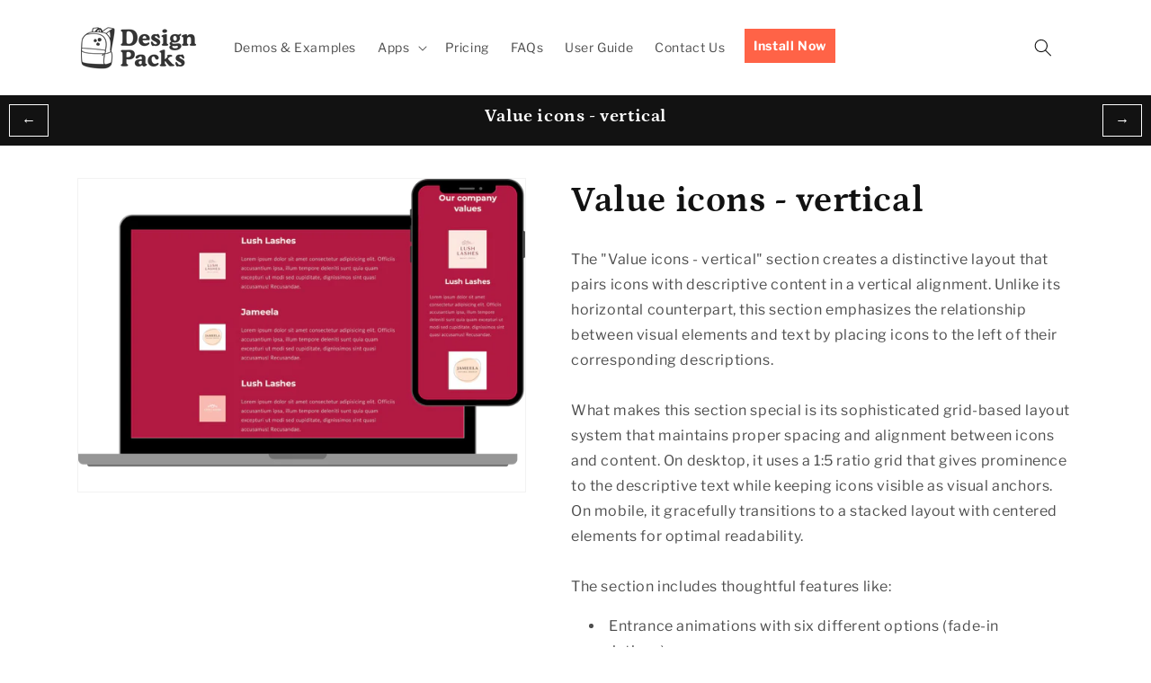

--- FILE ---
content_type: text/html; charset=utf-8
request_url: https://design-packs.com/products/value-icons-horizontal
body_size: 31998
content:
<!doctype html>
<html class="js" lang="en">
  <head><meta charset="utf-8">
    <meta http-equiv="X-UA-Compatible" content="IE=edge">
    <meta name="viewport" content="width=device-width,initial-scale=1">
    <meta name="theme-color" content="">
    <link rel="canonical" href="https://design-packs.com/products/value-icons-horizontal"><link rel="icon" type="image/png" href="//design-packs.com/cdn/shop/files/logo.svg?crop=center&height=32&v=1746584466&width=32"><link rel="preconnect" href="https://fonts.shopifycdn.com" crossorigin><title>
      Value icons - vertical
 &ndash; 🎒 Design Packs</title>

    
      <meta name="description" content="Every store has a unique value proposition and we want to help you communicate that! Use this section for icons, images, products or collections. Flexible for all your layout needs!">
    

    

<meta property="og:site_name" content="🎒 Design Packs">
<meta property="og:url" content="https://design-packs.com/products/value-icons-horizontal">
<meta property="og:title" content="Value icons - vertical">
<meta property="og:type" content="product">
<meta property="og:description" content="Every store has a unique value proposition and we want to help you communicate that! Use this section for icons, images, products or collections. Flexible for all your layout needs!"><meta property="og:image" content="http://design-packs.com/cdn/shop/products/Value_Icons_Vertical_Section_3d217f85-443a-4664-a70e-711ebfc10c5f.png?v=1645494726">
  <meta property="og:image:secure_url" content="https://design-packs.com/cdn/shop/products/Value_Icons_Vertical_Section_3d217f85-443a-4664-a70e-711ebfc10c5f.png?v=1645494726">
  <meta property="og:image:width" content="2000">
  <meta property="og:image:height" content="1400"><meta property="og:price:amount" content="0.00">
  <meta property="og:price:currency" content="USD"><meta name="twitter:card" content="summary_large_image">
<meta name="twitter:title" content="Value icons - vertical">
<meta name="twitter:description" content="Every store has a unique value proposition and we want to help you communicate that! Use this section for icons, images, products or collections. Flexible for all your layout needs!">


    <script src="//design-packs.com/cdn/shop/t/21/assets/constants.js?v=132983761750457495441745196736" defer="defer"></script>
    <script src="//design-packs.com/cdn/shop/t/21/assets/pubsub.js?v=158357773527763999511745196736" defer="defer"></script>
    <script src="//design-packs.com/cdn/shop/t/21/assets/global.js?v=152862011079830610291745196737" defer="defer"></script>
    <script src="//design-packs.com/cdn/shop/t/21/assets/details-disclosure.js?v=13653116266235556501745196735" defer="defer"></script>
    <script src="//design-packs.com/cdn/shop/t/21/assets/details-modal.js?v=25581673532751508451745196735" defer="defer"></script>
    <script src="//design-packs.com/cdn/shop/t/21/assets/search-form.js?v=133129549252120666541745196736" defer="defer"></script><script src="//design-packs.com/cdn/shop/t/21/assets/animations.js?v=88693664871331136111745196735" defer="defer"></script><script>window.performance && window.performance.mark && window.performance.mark('shopify.content_for_header.start');</script><meta id="shopify-digital-wallet" name="shopify-digital-wallet" content="/57776734361/digital_wallets/dialog">
<link rel="alternate" type="application/json+oembed" href="https://design-packs.com/products/value-icons-horizontal.oembed">
<script async="async" src="/checkouts/internal/preloads.js?locale=en-US"></script>
<script id="shopify-features" type="application/json">{"accessToken":"59f53840799fddf0ee129732a765ecef","betas":["rich-media-storefront-analytics"],"domain":"design-packs.com","predictiveSearch":true,"shopId":57776734361,"locale":"en"}</script>
<script>var Shopify = Shopify || {};
Shopify.shop = "design-packs-sections-everywhere.myshopify.com";
Shopify.locale = "en";
Shopify.currency = {"active":"USD","rate":"1.0"};
Shopify.country = "US";
Shopify.theme = {"name":"demo-site\/15.2.0","id":141528203417,"schema_name":"Dawn","schema_version":"15.2.0","theme_store_id":null,"role":"main"};
Shopify.theme.handle = "null";
Shopify.theme.style = {"id":null,"handle":null};
Shopify.cdnHost = "design-packs.com/cdn";
Shopify.routes = Shopify.routes || {};
Shopify.routes.root = "/";</script>
<script type="module">!function(o){(o.Shopify=o.Shopify||{}).modules=!0}(window);</script>
<script>!function(o){function n(){var o=[];function n(){o.push(Array.prototype.slice.apply(arguments))}return n.q=o,n}var t=o.Shopify=o.Shopify||{};t.loadFeatures=n(),t.autoloadFeatures=n()}(window);</script>
<script id="shop-js-analytics" type="application/json">{"pageType":"product"}</script>
<script defer="defer" async type="module" src="//design-packs.com/cdn/shopifycloud/shop-js/modules/v2/client.init-shop-cart-sync_BN7fPSNr.en.esm.js"></script>
<script defer="defer" async type="module" src="//design-packs.com/cdn/shopifycloud/shop-js/modules/v2/chunk.common_Cbph3Kss.esm.js"></script>
<script defer="defer" async type="module" src="//design-packs.com/cdn/shopifycloud/shop-js/modules/v2/chunk.modal_DKumMAJ1.esm.js"></script>
<script type="module">
  await import("//design-packs.com/cdn/shopifycloud/shop-js/modules/v2/client.init-shop-cart-sync_BN7fPSNr.en.esm.js");
await import("//design-packs.com/cdn/shopifycloud/shop-js/modules/v2/chunk.common_Cbph3Kss.esm.js");
await import("//design-packs.com/cdn/shopifycloud/shop-js/modules/v2/chunk.modal_DKumMAJ1.esm.js");

  window.Shopify.SignInWithShop?.initShopCartSync?.({"fedCMEnabled":true,"windoidEnabled":true});

</script>
<script>(function() {
  var isLoaded = false;
  function asyncLoad() {
    if (isLoaded) return;
    isLoaded = true;
    var urls = ["https:\/\/design-packs.herokuapp.com\/design_packs_file.js?shop=design-packs-sections-everywhere.myshopify.com"];
    for (var i = 0; i < urls.length; i++) {
      var s = document.createElement('script');
      s.type = 'text/javascript';
      s.async = true;
      s.src = urls[i];
      var x = document.getElementsByTagName('script')[0];
      x.parentNode.insertBefore(s, x);
    }
  };
  if(window.attachEvent) {
    window.attachEvent('onload', asyncLoad);
  } else {
    window.addEventListener('load', asyncLoad, false);
  }
})();</script>
<script id="__st">var __st={"a":57776734361,"offset":-18000,"reqid":"d5e7fd7d-3014-407f-92cb-63c226025601-1769811068","pageurl":"design-packs.com\/products\/value-icons-horizontal","u":"6225daa38ab9","p":"product","rtyp":"product","rid":6887010435225};</script>
<script>window.ShopifyPaypalV4VisibilityTracking = true;</script>
<script id="captcha-bootstrap">!function(){'use strict';const t='contact',e='account',n='new_comment',o=[[t,t],['blogs',n],['comments',n],[t,'customer']],c=[[e,'customer_login'],[e,'guest_login'],[e,'recover_customer_password'],[e,'create_customer']],r=t=>t.map((([t,e])=>`form[action*='/${t}']:not([data-nocaptcha='true']) input[name='form_type'][value='${e}']`)).join(','),a=t=>()=>t?[...document.querySelectorAll(t)].map((t=>t.form)):[];function s(){const t=[...o],e=r(t);return a(e)}const i='password',u='form_key',d=['recaptcha-v3-token','g-recaptcha-response','h-captcha-response',i],f=()=>{try{return window.sessionStorage}catch{return}},m='__shopify_v',_=t=>t.elements[u];function p(t,e,n=!1){try{const o=window.sessionStorage,c=JSON.parse(o.getItem(e)),{data:r}=function(t){const{data:e,action:n}=t;return t[m]||n?{data:e,action:n}:{data:t,action:n}}(c);for(const[e,n]of Object.entries(r))t.elements[e]&&(t.elements[e].value=n);n&&o.removeItem(e)}catch(o){console.error('form repopulation failed',{error:o})}}const l='form_type',E='cptcha';function T(t){t.dataset[E]=!0}const w=window,h=w.document,L='Shopify',v='ce_forms',y='captcha';let A=!1;((t,e)=>{const n=(g='f06e6c50-85a8-45c8-87d0-21a2b65856fe',I='https://cdn.shopify.com/shopifycloud/storefront-forms-hcaptcha/ce_storefront_forms_captcha_hcaptcha.v1.5.2.iife.js',D={infoText:'Protected by hCaptcha',privacyText:'Privacy',termsText:'Terms'},(t,e,n)=>{const o=w[L][v],c=o.bindForm;if(c)return c(t,g,e,D).then(n);var r;o.q.push([[t,g,e,D],n]),r=I,A||(h.body.append(Object.assign(h.createElement('script'),{id:'captcha-provider',async:!0,src:r})),A=!0)});var g,I,D;w[L]=w[L]||{},w[L][v]=w[L][v]||{},w[L][v].q=[],w[L][y]=w[L][y]||{},w[L][y].protect=function(t,e){n(t,void 0,e),T(t)},Object.freeze(w[L][y]),function(t,e,n,w,h,L){const[v,y,A,g]=function(t,e,n){const i=e?o:[],u=t?c:[],d=[...i,...u],f=r(d),m=r(i),_=r(d.filter((([t,e])=>n.includes(e))));return[a(f),a(m),a(_),s()]}(w,h,L),I=t=>{const e=t.target;return e instanceof HTMLFormElement?e:e&&e.form},D=t=>v().includes(t);t.addEventListener('submit',(t=>{const e=I(t);if(!e)return;const n=D(e)&&!e.dataset.hcaptchaBound&&!e.dataset.recaptchaBound,o=_(e),c=g().includes(e)&&(!o||!o.value);(n||c)&&t.preventDefault(),c&&!n&&(function(t){try{if(!f())return;!function(t){const e=f();if(!e)return;const n=_(t);if(!n)return;const o=n.value;o&&e.removeItem(o)}(t);const e=Array.from(Array(32),(()=>Math.random().toString(36)[2])).join('');!function(t,e){_(t)||t.append(Object.assign(document.createElement('input'),{type:'hidden',name:u})),t.elements[u].value=e}(t,e),function(t,e){const n=f();if(!n)return;const o=[...t.querySelectorAll(`input[type='${i}']`)].map((({name:t})=>t)),c=[...d,...o],r={};for(const[a,s]of new FormData(t).entries())c.includes(a)||(r[a]=s);n.setItem(e,JSON.stringify({[m]:1,action:t.action,data:r}))}(t,e)}catch(e){console.error('failed to persist form',e)}}(e),e.submit())}));const S=(t,e)=>{t&&!t.dataset[E]&&(n(t,e.some((e=>e===t))),T(t))};for(const o of['focusin','change'])t.addEventListener(o,(t=>{const e=I(t);D(e)&&S(e,y())}));const B=e.get('form_key'),M=e.get(l),P=B&&M;t.addEventListener('DOMContentLoaded',(()=>{const t=y();if(P)for(const e of t)e.elements[l].value===M&&p(e,B);[...new Set([...A(),...v().filter((t=>'true'===t.dataset.shopifyCaptcha))])].forEach((e=>S(e,t)))}))}(h,new URLSearchParams(w.location.search),n,t,e,['guest_login'])})(!0,!0)}();</script>
<script integrity="sha256-4kQ18oKyAcykRKYeNunJcIwy7WH5gtpwJnB7kiuLZ1E=" data-source-attribution="shopify.loadfeatures" defer="defer" src="//design-packs.com/cdn/shopifycloud/storefront/assets/storefront/load_feature-a0a9edcb.js" crossorigin="anonymous"></script>
<script data-source-attribution="shopify.dynamic_checkout.dynamic.init">var Shopify=Shopify||{};Shopify.PaymentButton=Shopify.PaymentButton||{isStorefrontPortableWallets:!0,init:function(){window.Shopify.PaymentButton.init=function(){};var t=document.createElement("script");t.src="https://design-packs.com/cdn/shopifycloud/portable-wallets/latest/portable-wallets.en.js",t.type="module",document.head.appendChild(t)}};
</script>
<script data-source-attribution="shopify.dynamic_checkout.buyer_consent">
  function portableWalletsHideBuyerConsent(e){var t=document.getElementById("shopify-buyer-consent"),n=document.getElementById("shopify-subscription-policy-button");t&&n&&(t.classList.add("hidden"),t.setAttribute("aria-hidden","true"),n.removeEventListener("click",e))}function portableWalletsShowBuyerConsent(e){var t=document.getElementById("shopify-buyer-consent"),n=document.getElementById("shopify-subscription-policy-button");t&&n&&(t.classList.remove("hidden"),t.removeAttribute("aria-hidden"),n.addEventListener("click",e))}window.Shopify?.PaymentButton&&(window.Shopify.PaymentButton.hideBuyerConsent=portableWalletsHideBuyerConsent,window.Shopify.PaymentButton.showBuyerConsent=portableWalletsShowBuyerConsent);
</script>
<script data-source-attribution="shopify.dynamic_checkout.cart.bootstrap">document.addEventListener("DOMContentLoaded",(function(){function t(){return document.querySelector("shopify-accelerated-checkout-cart, shopify-accelerated-checkout")}if(t())Shopify.PaymentButton.init();else{new MutationObserver((function(e,n){t()&&(Shopify.PaymentButton.init(),n.disconnect())})).observe(document.body,{childList:!0,subtree:!0})}}));
</script>
<link id="shopify-accelerated-checkout-styles" rel="stylesheet" media="screen" href="https://design-packs.com/cdn/shopifycloud/portable-wallets/latest/accelerated-checkout-backwards-compat.css" crossorigin="anonymous">
<style id="shopify-accelerated-checkout-cart">
        #shopify-buyer-consent {
  margin-top: 1em;
  display: inline-block;
  width: 100%;
}

#shopify-buyer-consent.hidden {
  display: none;
}

#shopify-subscription-policy-button {
  background: none;
  border: none;
  padding: 0;
  text-decoration: underline;
  font-size: inherit;
  cursor: pointer;
}

#shopify-subscription-policy-button::before {
  box-shadow: none;
}

      </style>
<script id="sections-script" data-sections="header" defer="defer" src="//design-packs.com/cdn/shop/t/21/compiled_assets/scripts.js?v=10309"></script>
<script>window.performance && window.performance.mark && window.performance.mark('shopify.content_for_header.end');</script>


    <style data-shopify>
      @font-face {
  font-family: "Libre Franklin";
  font-weight: 400;
  font-style: normal;
  font-display: swap;
  src: url("//design-packs.com/cdn/fonts/libre_franklin/librefranklin_n4.a9b0508e1ffb743a0fd6d0614768959c54a27d86.woff2") format("woff2"),
       url("//design-packs.com/cdn/fonts/libre_franklin/librefranklin_n4.948f6f27caf8552b1a9560176e3f14eeb2c6f202.woff") format("woff");
}

      @font-face {
  font-family: "Libre Franklin";
  font-weight: 700;
  font-style: normal;
  font-display: swap;
  src: url("//design-packs.com/cdn/fonts/libre_franklin/librefranklin_n7.6739620624550b8695d0cc23f92ffd46eb51c7a3.woff2") format("woff2"),
       url("//design-packs.com/cdn/fonts/libre_franklin/librefranklin_n7.7cebc205621b23b061b803310af0ad39921ae57d.woff") format("woff");
}

      @font-face {
  font-family: "Libre Franklin";
  font-weight: 400;
  font-style: italic;
  font-display: swap;
  src: url("//design-packs.com/cdn/fonts/libre_franklin/librefranklin_i4.5cee60cade760b32c7b489f9d561e97341909d7c.woff2") format("woff2"),
       url("//design-packs.com/cdn/fonts/libre_franklin/librefranklin_i4.2f9ee939c2cc82522dfb62e1a084861f9beeb411.woff") format("woff");
}

      @font-face {
  font-family: "Libre Franklin";
  font-weight: 700;
  font-style: italic;
  font-display: swap;
  src: url("//design-packs.com/cdn/fonts/libre_franklin/librefranklin_i7.5cd0952dea701f27d5d0eb294c01347335232ef2.woff2") format("woff2"),
       url("//design-packs.com/cdn/fonts/libre_franklin/librefranklin_i7.41af936a1cd17668e4e060c6e0ad838ccf133ddd.woff") format("woff");
}

      @font-face {
  font-family: Petrona;
  font-weight: 700;
  font-style: normal;
  font-display: swap;
  src: url("//design-packs.com/cdn/fonts/petrona/petrona_n7.8f0b6938e4c6f57dca1d71c2d799a3a6be96af37.woff2") format("woff2"),
       url("//design-packs.com/cdn/fonts/petrona/petrona_n7.9d88fb3c3e708e09dfffac76539bc871aceddbeb.woff") format("woff");
}


      
        :root,
        .color-scheme-1 {
          --color-background: 255,255,255;
        
          --gradient-background: #ffffff;
        

        

        --color-foreground: 18,18,18;
        --color-background-contrast: 191,191,191;
        --color-shadow: 18,18,18;
        --color-button: 18,18,18;
        --color-button-text: 255,255,255;
        --color-secondary-button: 255,255,255;
        --color-secondary-button-text: 18,18,18;
        --color-link: 18,18,18;
        --color-badge-foreground: 18,18,18;
        --color-badge-background: 255,255,255;
        --color-badge-border: 18,18,18;
        --payment-terms-background-color: rgb(255 255 255);
      }
      
        
        .color-scheme-2 {
          --color-background: 243,243,243;
        
          --gradient-background: #f3f3f3;
        

        

        --color-foreground: 18,18,18;
        --color-background-contrast: 179,179,179;
        --color-shadow: 18,18,18;
        --color-button: 18,18,18;
        --color-button-text: 243,243,243;
        --color-secondary-button: 243,243,243;
        --color-secondary-button-text: 18,18,18;
        --color-link: 18,18,18;
        --color-badge-foreground: 18,18,18;
        --color-badge-background: 243,243,243;
        --color-badge-border: 18,18,18;
        --payment-terms-background-color: rgb(243 243 243);
      }
      
        
        .color-scheme-3 {
          --color-background: 36,40,51;
        
          --gradient-background: #242833;
        

        

        --color-foreground: 255,255,255;
        --color-background-contrast: 47,52,66;
        --color-shadow: 18,18,18;
        --color-button: 255,255,255;
        --color-button-text: 0,0,0;
        --color-secondary-button: 36,40,51;
        --color-secondary-button-text: 255,255,255;
        --color-link: 255,255,255;
        --color-badge-foreground: 255,255,255;
        --color-badge-background: 36,40,51;
        --color-badge-border: 255,255,255;
        --payment-terms-background-color: rgb(36 40 51);
      }
      
        
        .color-scheme-4 {
          --color-background: 18,18,18;
        
          --gradient-background: #121212;
        

        

        --color-foreground: 255,255,255;
        --color-background-contrast: 146,146,146;
        --color-shadow: 18,18,18;
        --color-button: 255,255,255;
        --color-button-text: 18,18,18;
        --color-secondary-button: 18,18,18;
        --color-secondary-button-text: 255,255,255;
        --color-link: 255,255,255;
        --color-badge-foreground: 255,255,255;
        --color-badge-background: 18,18,18;
        --color-badge-border: 255,255,255;
        --payment-terms-background-color: rgb(18 18 18);
      }
      
        
        .color-scheme-5 {
          --color-background: 51,79,180;
        
          --gradient-background: #334fb4;
        

        

        --color-foreground: 255,255,255;
        --color-background-contrast: 23,35,81;
        --color-shadow: 18,18,18;
        --color-button: 255,255,255;
        --color-button-text: 51,79,180;
        --color-secondary-button: 51,79,180;
        --color-secondary-button-text: 255,255,255;
        --color-link: 255,255,255;
        --color-badge-foreground: 255,255,255;
        --color-badge-background: 51,79,180;
        --color-badge-border: 255,255,255;
        --payment-terms-background-color: rgb(51 79 180);
      }
      

      body, .color-scheme-1, .color-scheme-2, .color-scheme-3, .color-scheme-4, .color-scheme-5 {
        color: rgba(var(--color-foreground), 0.75);
        background-color: rgb(var(--color-background));
      }

      :root {
        --font-body-family: "Libre Franklin", sans-serif;
        --font-body-style: normal;
        --font-body-weight: 400;
        --font-body-weight-bold: 700;

        --font-heading-family: Petrona, serif;
        --font-heading-style: normal;
        --font-heading-weight: 700;

        --font-body-scale: 1.0;
        --font-heading-scale: 1.0;

        --media-padding: px;
        --media-border-opacity: 0.05;
        --media-border-width: 1px;
        --media-radius: 0px;
        --media-shadow-opacity: 0.0;
        --media-shadow-horizontal-offset: 0px;
        --media-shadow-vertical-offset: 4px;
        --media-shadow-blur-radius: 5px;
        --media-shadow-visible: 0;

        --page-width: 120rem;
        --page-width-margin: 0rem;

        --product-card-image-padding: 0.0rem;
        --product-card-corner-radius: 0.0rem;
        --product-card-text-alignment: left;
        --product-card-border-width: 0.0rem;
        --product-card-border-opacity: 0.1;
        --product-card-shadow-opacity: 0.0;
        --product-card-shadow-visible: 0;
        --product-card-shadow-horizontal-offset: 0.0rem;
        --product-card-shadow-vertical-offset: 0.4rem;
        --product-card-shadow-blur-radius: 0.5rem;

        --collection-card-image-padding: 0.0rem;
        --collection-card-corner-radius: 0.0rem;
        --collection-card-text-alignment: left;
        --collection-card-border-width: 0.0rem;
        --collection-card-border-opacity: 0.1;
        --collection-card-shadow-opacity: 0.0;
        --collection-card-shadow-visible: 0;
        --collection-card-shadow-horizontal-offset: 0.0rem;
        --collection-card-shadow-vertical-offset: 0.4rem;
        --collection-card-shadow-blur-radius: 0.5rem;

        --blog-card-image-padding: 0.0rem;
        --blog-card-corner-radius: 0.0rem;
        --blog-card-text-alignment: left;
        --blog-card-border-width: 0.0rem;
        --blog-card-border-opacity: 0.1;
        --blog-card-shadow-opacity: 0.0;
        --blog-card-shadow-visible: 0;
        --blog-card-shadow-horizontal-offset: 0.0rem;
        --blog-card-shadow-vertical-offset: 0.4rem;
        --blog-card-shadow-blur-radius: 0.5rem;

        --badge-corner-radius: 4.0rem;

        --popup-border-width: 1px;
        --popup-border-opacity: 0.1;
        --popup-corner-radius: 0px;
        --popup-shadow-opacity: 0.05;
        --popup-shadow-horizontal-offset: 0px;
        --popup-shadow-vertical-offset: 4px;
        --popup-shadow-blur-radius: 5px;

        --drawer-border-width: 1px;
        --drawer-border-opacity: 0.1;
        --drawer-shadow-opacity: 0.0;
        --drawer-shadow-horizontal-offset: 0px;
        --drawer-shadow-vertical-offset: 4px;
        --drawer-shadow-blur-radius: 5px;

        --spacing-sections-desktop: 0px;
        --spacing-sections-mobile: 0px;

        --grid-desktop-vertical-spacing: 8px;
        --grid-desktop-horizontal-spacing: 8px;
        --grid-mobile-vertical-spacing: 4px;
        --grid-mobile-horizontal-spacing: 4px;

        --text-boxes-border-opacity: 0.1;
        --text-boxes-border-width: 0px;
        --text-boxes-radius: 0px;
        --text-boxes-shadow-opacity: 0.0;
        --text-boxes-shadow-visible: 0;
        --text-boxes-shadow-horizontal-offset: 0px;
        --text-boxes-shadow-vertical-offset: 4px;
        --text-boxes-shadow-blur-radius: 5px;

        --buttons-radius: 0px;
        --buttons-radius-outset: 0px;
        --buttons-border-width: 1px;
        --buttons-border-opacity: 1.0;
        --buttons-shadow-opacity: 0.0;
        --buttons-shadow-visible: 0;
        --buttons-shadow-horizontal-offset: 0px;
        --buttons-shadow-vertical-offset: 4px;
        --buttons-shadow-blur-radius: 5px;
        --buttons-border-offset: 0px;

        --inputs-radius: 0px;
        --inputs-border-width: 1px;
        --inputs-border-opacity: 0.55;
        --inputs-shadow-opacity: 0.0;
        --inputs-shadow-horizontal-offset: 0px;
        --inputs-margin-offset: 0px;
        --inputs-shadow-vertical-offset: 4px;
        --inputs-shadow-blur-radius: 5px;
        --inputs-radius-outset: 0px;

        --variant-pills-radius: 40px;
        --variant-pills-border-width: 1px;
        --variant-pills-border-opacity: 0.55;
        --variant-pills-shadow-opacity: 0.0;
        --variant-pills-shadow-horizontal-offset: 0px;
        --variant-pills-shadow-vertical-offset: 4px;
        --variant-pills-shadow-blur-radius: 5px;
      }

      *,
      *::before,
      *::after {
        box-sizing: inherit;
      }

      html {
        box-sizing: border-box;
        font-size: calc(var(--font-body-scale) * 62.5%);
        height: 100%;
      }

      body {
        display: grid;
        grid-template-rows: auto auto 1fr auto;
        grid-template-columns: 100%;
        min-height: 100%;
        margin: 0;
        font-size: 1.5rem;
        letter-spacing: 0.06rem;
        line-height: calc(1 + 0.8 / var(--font-body-scale));
        font-family: var(--font-body-family);
        font-style: var(--font-body-style);
        font-weight: var(--font-body-weight);
      }

      @media screen and (min-width: 750px) {
        body {
          font-size: 1.6rem;
        }
      }
    </style>

    <link href="//design-packs.com/cdn/shop/t/21/assets/base.css?v=159841507637079171801745196735" rel="stylesheet" type="text/css" media="all" />
    <link rel="stylesheet" href="//design-packs.com/cdn/shop/t/21/assets/component-cart-items.css?v=123238115697927560811745196735" media="print" onload="this.media='all'"><link href="//design-packs.com/cdn/shop/t/21/assets/component-cart-drawer.css?v=112801333748515159671745196735" rel="stylesheet" type="text/css" media="all" />
      <link href="//design-packs.com/cdn/shop/t/21/assets/component-cart.css?v=164708765130180853531745196736" rel="stylesheet" type="text/css" media="all" />
      <link href="//design-packs.com/cdn/shop/t/21/assets/component-totals.css?v=15906652033866631521745196736" rel="stylesheet" type="text/css" media="all" />
      <link href="//design-packs.com/cdn/shop/t/21/assets/component-price.css?v=70172745017360139101745196735" rel="stylesheet" type="text/css" media="all" />
      <link href="//design-packs.com/cdn/shop/t/21/assets/component-discounts.css?v=152760482443307489271745196737" rel="stylesheet" type="text/css" media="all" />

      <link rel="preload" as="font" href="//design-packs.com/cdn/fonts/libre_franklin/librefranklin_n4.a9b0508e1ffb743a0fd6d0614768959c54a27d86.woff2" type="font/woff2" crossorigin>
      

      <link rel="preload" as="font" href="//design-packs.com/cdn/fonts/petrona/petrona_n7.8f0b6938e4c6f57dca1d71c2d799a3a6be96af37.woff2" type="font/woff2" crossorigin>
      
<link href="//design-packs.com/cdn/shop/t/21/assets/component-localization-form.css?v=170315343355214948141745196736" rel="stylesheet" type="text/css" media="all" />
      <script src="//design-packs.com/cdn/shop/t/21/assets/localization-form.js?v=144176611646395275351745196738" defer="defer"></script><link
        rel="stylesheet"
        href="//design-packs.com/cdn/shop/t/21/assets/component-predictive-search.css?v=118923337488134913561745196735"
        media="print"
        onload="this.media='all'"
      ><script>
      if (Shopify.designMode) {
        document.documentElement.classList.add('shopify-design-mode');
      }
    </script>

    <link rel="preload" href="//design-packs.com/cdn/shop/t/21/assets/design-pack-custom-css.css?v=112534467573641124651745274528" as="style">
    <link href="//design-packs.com/cdn/shop/t/21/assets/design-pack-custom-css.css?v=112534467573641124651745274528" rel="stylesheet" type="text/css" media="all" />
    <link rel="preload" href="//design-packs.com/cdn/shop/t/21/assets/design-pack-styles.css?v=108337400465735395681769399780" as="style">
    <link href="//design-packs.com/cdn/shop/t/21/assets/design-pack-styles.css?v=108337400465735395681769399780" rel="stylesheet" type="text/css" media="all" />

            <!-- Global site tag (gtag.js) - Google Analytics -->
        <script async src="https://www.googletagmanager.com/gtag/js?id=G-K2CJETCRBG"></script>
        <script>
          window.dataLayer = window.dataLayer || [];
          function gtag(){dataLayer.push(arguments);}
          gtag('js', new Date());

          gtag('config', 'G-K2CJETCRBG');
      </script>

      <script type="text/javascript">window.$crisp=[];window.CRISP_WEBSITE_ID="831c685c-e23a-4b84-990a-da283414a163";(function(){d=document;s=d.createElement("script");s.src="https://client.crisp.chat/l.js";s.async=1;d.getElementsByTagName("head")[0].appendChild(s);})();</script>

  <!-- BEGIN app block: shopify://apps/microsoft-clarity/blocks/clarity_js/31c3d126-8116-4b4a-8ba1-baeda7c4aeea -->
<script type="text/javascript">
  (function (c, l, a, r, i, t, y) {
    c[a] = c[a] || function () { (c[a].q = c[a].q || []).push(arguments); };
    t = l.createElement(r); t.async = 1; t.src = "https://www.clarity.ms/tag/" + i + "?ref=shopify";
    y = l.getElementsByTagName(r)[0]; y.parentNode.insertBefore(t, y);

    c.Shopify.loadFeatures([{ name: "consent-tracking-api", version: "0.1" }], error => {
      if (error) {
        console.error("Error loading Shopify features:", error);
        return;
      }

      c[a]('consentv2', {
        ad_Storage: c.Shopify.customerPrivacy.marketingAllowed() ? "granted" : "denied",
        analytics_Storage: c.Shopify.customerPrivacy.analyticsProcessingAllowed() ? "granted" : "denied",
      });
    });

    l.addEventListener("visitorConsentCollected", function (e) {
      c[a]('consentv2', {
        ad_Storage: e.detail.marketingAllowed ? "granted" : "denied",
        analytics_Storage: e.detail.analyticsAllowed ? "granted" : "denied",
      });
    });
  })(window, document, "clarity", "script", "sizdk4omjw");
</script>



<!-- END app block --><link href="https://monorail-edge.shopifysvc.com" rel="dns-prefetch">
<script>(function(){if ("sendBeacon" in navigator && "performance" in window) {try {var session_token_from_headers = performance.getEntriesByType('navigation')[0].serverTiming.find(x => x.name == '_s').description;} catch {var session_token_from_headers = undefined;}var session_cookie_matches = document.cookie.match(/_shopify_s=([^;]*)/);var session_token_from_cookie = session_cookie_matches && session_cookie_matches.length === 2 ? session_cookie_matches[1] : "";var session_token = session_token_from_headers || session_token_from_cookie || "";function handle_abandonment_event(e) {var entries = performance.getEntries().filter(function(entry) {return /monorail-edge.shopifysvc.com/.test(entry.name);});if (!window.abandonment_tracked && entries.length === 0) {window.abandonment_tracked = true;var currentMs = Date.now();var navigation_start = performance.timing.navigationStart;var payload = {shop_id: 57776734361,url: window.location.href,navigation_start,duration: currentMs - navigation_start,session_token,page_type: "product"};window.navigator.sendBeacon("https://monorail-edge.shopifysvc.com/v1/produce", JSON.stringify({schema_id: "online_store_buyer_site_abandonment/1.1",payload: payload,metadata: {event_created_at_ms: currentMs,event_sent_at_ms: currentMs}}));}}window.addEventListener('pagehide', handle_abandonment_event);}}());</script>
<script id="web-pixels-manager-setup">(function e(e,d,r,n,o){if(void 0===o&&(o={}),!Boolean(null===(a=null===(i=window.Shopify)||void 0===i?void 0:i.analytics)||void 0===a?void 0:a.replayQueue)){var i,a;window.Shopify=window.Shopify||{};var t=window.Shopify;t.analytics=t.analytics||{};var s=t.analytics;s.replayQueue=[],s.publish=function(e,d,r){return s.replayQueue.push([e,d,r]),!0};try{self.performance.mark("wpm:start")}catch(e){}var l=function(){var e={modern:/Edge?\/(1{2}[4-9]|1[2-9]\d|[2-9]\d{2}|\d{4,})\.\d+(\.\d+|)|Firefox\/(1{2}[4-9]|1[2-9]\d|[2-9]\d{2}|\d{4,})\.\d+(\.\d+|)|Chrom(ium|e)\/(9{2}|\d{3,})\.\d+(\.\d+|)|(Maci|X1{2}).+ Version\/(15\.\d+|(1[6-9]|[2-9]\d|\d{3,})\.\d+)([,.]\d+|)( \(\w+\)|)( Mobile\/\w+|) Safari\/|Chrome.+OPR\/(9{2}|\d{3,})\.\d+\.\d+|(CPU[ +]OS|iPhone[ +]OS|CPU[ +]iPhone|CPU IPhone OS|CPU iPad OS)[ +]+(15[._]\d+|(1[6-9]|[2-9]\d|\d{3,})[._]\d+)([._]\d+|)|Android:?[ /-](13[3-9]|1[4-9]\d|[2-9]\d{2}|\d{4,})(\.\d+|)(\.\d+|)|Android.+Firefox\/(13[5-9]|1[4-9]\d|[2-9]\d{2}|\d{4,})\.\d+(\.\d+|)|Android.+Chrom(ium|e)\/(13[3-9]|1[4-9]\d|[2-9]\d{2}|\d{4,})\.\d+(\.\d+|)|SamsungBrowser\/([2-9]\d|\d{3,})\.\d+/,legacy:/Edge?\/(1[6-9]|[2-9]\d|\d{3,})\.\d+(\.\d+|)|Firefox\/(5[4-9]|[6-9]\d|\d{3,})\.\d+(\.\d+|)|Chrom(ium|e)\/(5[1-9]|[6-9]\d|\d{3,})\.\d+(\.\d+|)([\d.]+$|.*Safari\/(?![\d.]+ Edge\/[\d.]+$))|(Maci|X1{2}).+ Version\/(10\.\d+|(1[1-9]|[2-9]\d|\d{3,})\.\d+)([,.]\d+|)( \(\w+\)|)( Mobile\/\w+|) Safari\/|Chrome.+OPR\/(3[89]|[4-9]\d|\d{3,})\.\d+\.\d+|(CPU[ +]OS|iPhone[ +]OS|CPU[ +]iPhone|CPU IPhone OS|CPU iPad OS)[ +]+(10[._]\d+|(1[1-9]|[2-9]\d|\d{3,})[._]\d+)([._]\d+|)|Android:?[ /-](13[3-9]|1[4-9]\d|[2-9]\d{2}|\d{4,})(\.\d+|)(\.\d+|)|Mobile Safari.+OPR\/([89]\d|\d{3,})\.\d+\.\d+|Android.+Firefox\/(13[5-9]|1[4-9]\d|[2-9]\d{2}|\d{4,})\.\d+(\.\d+|)|Android.+Chrom(ium|e)\/(13[3-9]|1[4-9]\d|[2-9]\d{2}|\d{4,})\.\d+(\.\d+|)|Android.+(UC? ?Browser|UCWEB|U3)[ /]?(15\.([5-9]|\d{2,})|(1[6-9]|[2-9]\d|\d{3,})\.\d+)\.\d+|SamsungBrowser\/(5\.\d+|([6-9]|\d{2,})\.\d+)|Android.+MQ{2}Browser\/(14(\.(9|\d{2,})|)|(1[5-9]|[2-9]\d|\d{3,})(\.\d+|))(\.\d+|)|K[Aa][Ii]OS\/(3\.\d+|([4-9]|\d{2,})\.\d+)(\.\d+|)/},d=e.modern,r=e.legacy,n=navigator.userAgent;return n.match(d)?"modern":n.match(r)?"legacy":"unknown"}(),u="modern"===l?"modern":"legacy",c=(null!=n?n:{modern:"",legacy:""})[u],f=function(e){return[e.baseUrl,"/wpm","/b",e.hashVersion,"modern"===e.buildTarget?"m":"l",".js"].join("")}({baseUrl:d,hashVersion:r,buildTarget:u}),m=function(e){var d=e.version,r=e.bundleTarget,n=e.surface,o=e.pageUrl,i=e.monorailEndpoint;return{emit:function(e){var a=e.status,t=e.errorMsg,s=(new Date).getTime(),l=JSON.stringify({metadata:{event_sent_at_ms:s},events:[{schema_id:"web_pixels_manager_load/3.1",payload:{version:d,bundle_target:r,page_url:o,status:a,surface:n,error_msg:t},metadata:{event_created_at_ms:s}}]});if(!i)return console&&console.warn&&console.warn("[Web Pixels Manager] No Monorail endpoint provided, skipping logging."),!1;try{return self.navigator.sendBeacon.bind(self.navigator)(i,l)}catch(e){}var u=new XMLHttpRequest;try{return u.open("POST",i,!0),u.setRequestHeader("Content-Type","text/plain"),u.send(l),!0}catch(e){return console&&console.warn&&console.warn("[Web Pixels Manager] Got an unhandled error while logging to Monorail."),!1}}}}({version:r,bundleTarget:l,surface:e.surface,pageUrl:self.location.href,monorailEndpoint:e.monorailEndpoint});try{o.browserTarget=l,function(e){var d=e.src,r=e.async,n=void 0===r||r,o=e.onload,i=e.onerror,a=e.sri,t=e.scriptDataAttributes,s=void 0===t?{}:t,l=document.createElement("script"),u=document.querySelector("head"),c=document.querySelector("body");if(l.async=n,l.src=d,a&&(l.integrity=a,l.crossOrigin="anonymous"),s)for(var f in s)if(Object.prototype.hasOwnProperty.call(s,f))try{l.dataset[f]=s[f]}catch(e){}if(o&&l.addEventListener("load",o),i&&l.addEventListener("error",i),u)u.appendChild(l);else{if(!c)throw new Error("Did not find a head or body element to append the script");c.appendChild(l)}}({src:f,async:!0,onload:function(){if(!function(){var e,d;return Boolean(null===(d=null===(e=window.Shopify)||void 0===e?void 0:e.analytics)||void 0===d?void 0:d.initialized)}()){var d=window.webPixelsManager.init(e)||void 0;if(d){var r=window.Shopify.analytics;r.replayQueue.forEach((function(e){var r=e[0],n=e[1],o=e[2];d.publishCustomEvent(r,n,o)})),r.replayQueue=[],r.publish=d.publishCustomEvent,r.visitor=d.visitor,r.initialized=!0}}},onerror:function(){return m.emit({status:"failed",errorMsg:"".concat(f," has failed to load")})},sri:function(e){var d=/^sha384-[A-Za-z0-9+/=]+$/;return"string"==typeof e&&d.test(e)}(c)?c:"",scriptDataAttributes:o}),m.emit({status:"loading"})}catch(e){m.emit({status:"failed",errorMsg:(null==e?void 0:e.message)||"Unknown error"})}}})({shopId: 57776734361,storefrontBaseUrl: "https://design-packs.com",extensionsBaseUrl: "https://extensions.shopifycdn.com/cdn/shopifycloud/web-pixels-manager",monorailEndpoint: "https://monorail-edge.shopifysvc.com/unstable/produce_batch",surface: "storefront-renderer",enabledBetaFlags: ["2dca8a86"],webPixelsConfigList: [{"id":"1162215577","configuration":"{\"projectId\":\"sizdk4omjw\"}","eventPayloadVersion":"v1","runtimeContext":"STRICT","scriptVersion":"cf1781658ed156031118fc4bbc2ed159","type":"APP","apiClientId":240074326017,"privacyPurposes":[],"capabilities":["advanced_dom_events"],"dataSharingAdjustments":{"protectedCustomerApprovalScopes":["read_customer_personal_data"]}},{"id":"120127641","configuration":"{\"appUrl\": \"https:\/\/app.context.relevantbits.com\", \"shop\": \"design-packs-sections-everywhere.myshopify.com\"}","eventPayloadVersion":"v1","runtimeContext":"STRICT","scriptVersion":"bf1fb2e8b3bb6e7cc58661acb827da0d","type":"APP","apiClientId":6839173121,"privacyPurposes":[],"dataSharingAdjustments":{"protectedCustomerApprovalScopes":[]}},{"id":"88178841","configuration":"{\"tagID\":\"2613557375786\"}","eventPayloadVersion":"v1","runtimeContext":"STRICT","scriptVersion":"18031546ee651571ed29edbe71a3550b","type":"APP","apiClientId":3009811,"privacyPurposes":["ANALYTICS","MARKETING","SALE_OF_DATA"],"dataSharingAdjustments":{"protectedCustomerApprovalScopes":["read_customer_address","read_customer_email","read_customer_name","read_customer_personal_data","read_customer_phone"]}},{"id":"shopify-app-pixel","configuration":"{}","eventPayloadVersion":"v1","runtimeContext":"STRICT","scriptVersion":"0450","apiClientId":"shopify-pixel","type":"APP","privacyPurposes":["ANALYTICS","MARKETING"]},{"id":"shopify-custom-pixel","eventPayloadVersion":"v1","runtimeContext":"LAX","scriptVersion":"0450","apiClientId":"shopify-pixel","type":"CUSTOM","privacyPurposes":["ANALYTICS","MARKETING"]}],isMerchantRequest: false,initData: {"shop":{"name":"🎒 Design Packs","paymentSettings":{"currencyCode":"USD"},"myshopifyDomain":"design-packs-sections-everywhere.myshopify.com","countryCode":"CA","storefrontUrl":"https:\/\/design-packs.com"},"customer":null,"cart":null,"checkout":null,"productVariants":[{"price":{"amount":0.0,"currencyCode":"USD"},"product":{"title":"Value icons - vertical","vendor":"Sections Everywhere","id":"6887010435225","untranslatedTitle":"Value icons - vertical","url":"\/products\/value-icons-horizontal","type":"Section"},"id":"40493224853657","image":{"src":"\/\/design-packs.com\/cdn\/shop\/products\/Value_Icons_Vertical_Section_3d217f85-443a-4664-a70e-711ebfc10c5f.png?v=1645494726"},"sku":"","title":"Default Title","untranslatedTitle":"Default Title"}],"purchasingCompany":null},},"https://design-packs.com/cdn","1d2a099fw23dfb22ep557258f5m7a2edbae",{"modern":"","legacy":""},{"shopId":"57776734361","storefrontBaseUrl":"https:\/\/design-packs.com","extensionBaseUrl":"https:\/\/extensions.shopifycdn.com\/cdn\/shopifycloud\/web-pixels-manager","surface":"storefront-renderer","enabledBetaFlags":"[\"2dca8a86\"]","isMerchantRequest":"false","hashVersion":"1d2a099fw23dfb22ep557258f5m7a2edbae","publish":"custom","events":"[[\"page_viewed\",{}],[\"product_viewed\",{\"productVariant\":{\"price\":{\"amount\":0.0,\"currencyCode\":\"USD\"},\"product\":{\"title\":\"Value icons - vertical\",\"vendor\":\"Sections Everywhere\",\"id\":\"6887010435225\",\"untranslatedTitle\":\"Value icons - vertical\",\"url\":\"\/products\/value-icons-horizontal\",\"type\":\"Section\"},\"id\":\"40493224853657\",\"image\":{\"src\":\"\/\/design-packs.com\/cdn\/shop\/products\/Value_Icons_Vertical_Section_3d217f85-443a-4664-a70e-711ebfc10c5f.png?v=1645494726\"},\"sku\":\"\",\"title\":\"Default Title\",\"untranslatedTitle\":\"Default Title\"}}]]"});</script><script>
  window.ShopifyAnalytics = window.ShopifyAnalytics || {};
  window.ShopifyAnalytics.meta = window.ShopifyAnalytics.meta || {};
  window.ShopifyAnalytics.meta.currency = 'USD';
  var meta = {"product":{"id":6887010435225,"gid":"gid:\/\/shopify\/Product\/6887010435225","vendor":"Sections Everywhere","type":"Section","handle":"value-icons-horizontal","variants":[{"id":40493224853657,"price":0,"name":"Value icons - vertical","public_title":null,"sku":""}],"remote":false},"page":{"pageType":"product","resourceType":"product","resourceId":6887010435225,"requestId":"d5e7fd7d-3014-407f-92cb-63c226025601-1769811068"}};
  for (var attr in meta) {
    window.ShopifyAnalytics.meta[attr] = meta[attr];
  }
</script>
<script class="analytics">
  (function () {
    var customDocumentWrite = function(content) {
      var jquery = null;

      if (window.jQuery) {
        jquery = window.jQuery;
      } else if (window.Checkout && window.Checkout.$) {
        jquery = window.Checkout.$;
      }

      if (jquery) {
        jquery('body').append(content);
      }
    };

    var hasLoggedConversion = function(token) {
      if (token) {
        return document.cookie.indexOf('loggedConversion=' + token) !== -1;
      }
      return false;
    }

    var setCookieIfConversion = function(token) {
      if (token) {
        var twoMonthsFromNow = new Date(Date.now());
        twoMonthsFromNow.setMonth(twoMonthsFromNow.getMonth() + 2);

        document.cookie = 'loggedConversion=' + token + '; expires=' + twoMonthsFromNow;
      }
    }

    var trekkie = window.ShopifyAnalytics.lib = window.trekkie = window.trekkie || [];
    if (trekkie.integrations) {
      return;
    }
    trekkie.methods = [
      'identify',
      'page',
      'ready',
      'track',
      'trackForm',
      'trackLink'
    ];
    trekkie.factory = function(method) {
      return function() {
        var args = Array.prototype.slice.call(arguments);
        args.unshift(method);
        trekkie.push(args);
        return trekkie;
      };
    };
    for (var i = 0; i < trekkie.methods.length; i++) {
      var key = trekkie.methods[i];
      trekkie[key] = trekkie.factory(key);
    }
    trekkie.load = function(config) {
      trekkie.config = config || {};
      trekkie.config.initialDocumentCookie = document.cookie;
      var first = document.getElementsByTagName('script')[0];
      var script = document.createElement('script');
      script.type = 'text/javascript';
      script.onerror = function(e) {
        var scriptFallback = document.createElement('script');
        scriptFallback.type = 'text/javascript';
        scriptFallback.onerror = function(error) {
                var Monorail = {
      produce: function produce(monorailDomain, schemaId, payload) {
        var currentMs = new Date().getTime();
        var event = {
          schema_id: schemaId,
          payload: payload,
          metadata: {
            event_created_at_ms: currentMs,
            event_sent_at_ms: currentMs
          }
        };
        return Monorail.sendRequest("https://" + monorailDomain + "/v1/produce", JSON.stringify(event));
      },
      sendRequest: function sendRequest(endpointUrl, payload) {
        // Try the sendBeacon API
        if (window && window.navigator && typeof window.navigator.sendBeacon === 'function' && typeof window.Blob === 'function' && !Monorail.isIos12()) {
          var blobData = new window.Blob([payload], {
            type: 'text/plain'
          });

          if (window.navigator.sendBeacon(endpointUrl, blobData)) {
            return true;
          } // sendBeacon was not successful

        } // XHR beacon

        var xhr = new XMLHttpRequest();

        try {
          xhr.open('POST', endpointUrl);
          xhr.setRequestHeader('Content-Type', 'text/plain');
          xhr.send(payload);
        } catch (e) {
          console.log(e);
        }

        return false;
      },
      isIos12: function isIos12() {
        return window.navigator.userAgent.lastIndexOf('iPhone; CPU iPhone OS 12_') !== -1 || window.navigator.userAgent.lastIndexOf('iPad; CPU OS 12_') !== -1;
      }
    };
    Monorail.produce('monorail-edge.shopifysvc.com',
      'trekkie_storefront_load_errors/1.1',
      {shop_id: 57776734361,
      theme_id: 141528203417,
      app_name: "storefront",
      context_url: window.location.href,
      source_url: "//design-packs.com/cdn/s/trekkie.storefront.c59ea00e0474b293ae6629561379568a2d7c4bba.min.js"});

        };
        scriptFallback.async = true;
        scriptFallback.src = '//design-packs.com/cdn/s/trekkie.storefront.c59ea00e0474b293ae6629561379568a2d7c4bba.min.js';
        first.parentNode.insertBefore(scriptFallback, first);
      };
      script.async = true;
      script.src = '//design-packs.com/cdn/s/trekkie.storefront.c59ea00e0474b293ae6629561379568a2d7c4bba.min.js';
      first.parentNode.insertBefore(script, first);
    };
    trekkie.load(
      {"Trekkie":{"appName":"storefront","development":false,"defaultAttributes":{"shopId":57776734361,"isMerchantRequest":null,"themeId":141528203417,"themeCityHash":"5763454184496844680","contentLanguage":"en","currency":"USD","eventMetadataId":"6bbc9733-d64f-474c-b013-952570ca8f77"},"isServerSideCookieWritingEnabled":true,"monorailRegion":"shop_domain","enabledBetaFlags":["65f19447","b5387b81"]},"Session Attribution":{},"S2S":{"facebookCapiEnabled":false,"source":"trekkie-storefront-renderer","apiClientId":580111}}
    );

    var loaded = false;
    trekkie.ready(function() {
      if (loaded) return;
      loaded = true;

      window.ShopifyAnalytics.lib = window.trekkie;

      var originalDocumentWrite = document.write;
      document.write = customDocumentWrite;
      try { window.ShopifyAnalytics.merchantGoogleAnalytics.call(this); } catch(error) {};
      document.write = originalDocumentWrite;

      window.ShopifyAnalytics.lib.page(null,{"pageType":"product","resourceType":"product","resourceId":6887010435225,"requestId":"d5e7fd7d-3014-407f-92cb-63c226025601-1769811068","shopifyEmitted":true});

      var match = window.location.pathname.match(/checkouts\/(.+)\/(thank_you|post_purchase)/)
      var token = match? match[1]: undefined;
      if (!hasLoggedConversion(token)) {
        setCookieIfConversion(token);
        window.ShopifyAnalytics.lib.track("Viewed Product",{"currency":"USD","variantId":40493224853657,"productId":6887010435225,"productGid":"gid:\/\/shopify\/Product\/6887010435225","name":"Value icons - vertical","price":"0.00","sku":"","brand":"Sections Everywhere","variant":null,"category":"Section","nonInteraction":true,"remote":false},undefined,undefined,{"shopifyEmitted":true});
      window.ShopifyAnalytics.lib.track("monorail:\/\/trekkie_storefront_viewed_product\/1.1",{"currency":"USD","variantId":40493224853657,"productId":6887010435225,"productGid":"gid:\/\/shopify\/Product\/6887010435225","name":"Value icons - vertical","price":"0.00","sku":"","brand":"Sections Everywhere","variant":null,"category":"Section","nonInteraction":true,"remote":false,"referer":"https:\/\/design-packs.com\/products\/value-icons-horizontal"});
      }
    });


        var eventsListenerScript = document.createElement('script');
        eventsListenerScript.async = true;
        eventsListenerScript.src = "//design-packs.com/cdn/shopifycloud/storefront/assets/shop_events_listener-3da45d37.js";
        document.getElementsByTagName('head')[0].appendChild(eventsListenerScript);

})();</script>
<script
  defer
  src="https://design-packs.com/cdn/shopifycloud/perf-kit/shopify-perf-kit-3.1.0.min.js"
  data-application="storefront-renderer"
  data-shop-id="57776734361"
  data-render-region="gcp-us-central1"
  data-page-type="product"
  data-theme-instance-id="141528203417"
  data-theme-name="Dawn"
  data-theme-version="15.2.0"
  data-monorail-region="shop_domain"
  data-resource-timing-sampling-rate="10"
  data-shs="true"
  data-shs-beacon="true"
  data-shs-export-with-fetch="true"
  data-shs-logs-sample-rate="1"
  data-shs-beacon-endpoint="https://design-packs.com/api/collect"
></script>
</head>

  <body class="gradient">
    <a class="skip-to-content-link button visually-hidden" href="#MainContent">
      Skip to content
    </a>

<link href="//design-packs.com/cdn/shop/t/21/assets/quantity-popover.css?v=129068967981937647381745196736" rel="stylesheet" type="text/css" media="all" />
<link href="//design-packs.com/cdn/shop/t/21/assets/component-card.css?v=120341546515895839841745196738" rel="stylesheet" type="text/css" media="all" />

<script src="//design-packs.com/cdn/shop/t/21/assets/cart.js?v=53973376719736494311745196736" defer="defer"></script>
<script src="//design-packs.com/cdn/shop/t/21/assets/quantity-popover.js?v=987015268078116491745196737" defer="defer"></script>

<style>
  .drawer {
    visibility: hidden;
  }
</style>

<cart-drawer class="drawer is-empty">
  <div id="CartDrawer" class="cart-drawer">
    <div id="CartDrawer-Overlay" class="cart-drawer__overlay"></div>
    <div
      class="drawer__inner gradient color-scheme-1"
      role="dialog"
      aria-modal="true"
      aria-label="Your cart"
      tabindex="-1"
    ><div class="drawer__inner-empty">
          <div class="cart-drawer__warnings center">
            <div class="cart-drawer__empty-content">
              <h2 class="cart__empty-text">Your cart is empty</h2>
              <button
                class="drawer__close"
                type="button"
                onclick="this.closest('cart-drawer').close()"
                aria-label="Close"
              >
                <span class="svg-wrapper"><svg xmlns="http://www.w3.org/2000/svg" fill="none" class="icon icon-close" viewBox="0 0 18 17"><path fill="currentColor" d="M.865 15.978a.5.5 0 0 0 .707.707l7.433-7.431 7.579 7.282a.501.501 0 0 0 .846-.37.5.5 0 0 0-.153-.351L9.712 8.546l7.417-7.416a.5.5 0 1 0-.707-.708L8.991 7.853 1.413.573a.5.5 0 1 0-.693.72l7.563 7.268z"/></svg>
</span>
              </button>
              <a href="/collections/all" class="button">
                Continue shopping
              </a><p class="cart__login-title h3">Have an account?</p>
                <p class="cart__login-paragraph">
                  <a href="/account/login" class="link underlined-link">Log in</a> to check out faster.
                </p></div>
          </div></div><div class="drawer__header">
        <h2 class="drawer__heading">Your cart</h2>
        <button
          class="drawer__close"
          type="button"
          onclick="this.closest('cart-drawer').close()"
          aria-label="Close"
        >
          <span class="svg-wrapper"><svg xmlns="http://www.w3.org/2000/svg" fill="none" class="icon icon-close" viewBox="0 0 18 17"><path fill="currentColor" d="M.865 15.978a.5.5 0 0 0 .707.707l7.433-7.431 7.579 7.282a.501.501 0 0 0 .846-.37.5.5 0 0 0-.153-.351L9.712 8.546l7.417-7.416a.5.5 0 1 0-.707-.708L8.991 7.853 1.413.573a.5.5 0 1 0-.693.72l7.563 7.268z"/></svg>
</span>
        </button>
      </div>
      <cart-drawer-items
        
          class=" is-empty"
        
      >
        <form
          action="/cart"
          id="CartDrawer-Form"
          class="cart__contents cart-drawer__form"
          method="post"
        >
          <div id="CartDrawer-CartItems" class="drawer__contents js-contents"><p id="CartDrawer-LiveRegionText" class="visually-hidden" role="status"></p>
            <p id="CartDrawer-LineItemStatus" class="visually-hidden" aria-hidden="true" role="status">
              Loading...
            </p>
          </div>
          <div id="CartDrawer-CartErrors" role="alert"></div>
        </form>
      </cart-drawer-items>
      <div class="drawer__footer"><!-- Start blocks -->
        <!-- Subtotals -->

        <div class="cart-drawer__footer" >
          <div></div>

          <div class="totals" role="status">
            <h2 class="totals__total">Estimated total</h2>
            <p class="totals__total-value">$0.00 USD</p>
          </div>

          <small class="tax-note caption-large rte">Taxes included. Discounts and shipping calculated at checkout.
</small>
        </div>

        <!-- CTAs -->

        <div class="cart__ctas" >
          <button
            type="submit"
            id="CartDrawer-Checkout"
            class="cart__checkout-button button"
            name="checkout"
            form="CartDrawer-Form"
            
              disabled
            
          >
            Check out
          </button>
        </div>
      </div>
    </div>
  </div>
</cart-drawer>
<!-- BEGIN sections: header-group -->
<div id="shopify-section-sections--17864904999065__header" class="shopify-section shopify-section-group-header-group section-header"><link rel="stylesheet" href="//design-packs.com/cdn/shop/t/21/assets/component-list-menu.css?v=151968516119678728991745196735" media="print" onload="this.media='all'">
<link rel="stylesheet" href="//design-packs.com/cdn/shop/t/21/assets/component-search.css?v=165164710990765432851745196737" media="print" onload="this.media='all'">
<link rel="stylesheet" href="//design-packs.com/cdn/shop/t/21/assets/component-menu-drawer.css?v=147478906057189667651745196736" media="print" onload="this.media='all'">
<link rel="stylesheet" href="//design-packs.com/cdn/shop/t/21/assets/component-cart-notification.css?v=54116361853792938221745196735" media="print" onload="this.media='all'"><link rel="stylesheet" href="//design-packs.com/cdn/shop/t/21/assets/component-price.css?v=70172745017360139101745196735" media="print" onload="this.media='all'"><style>
  header-drawer {
    justify-self: start;
    margin-left: -1.2rem;
  }@media screen and (min-width: 990px) {
      header-drawer {
        display: none;
      }
    }.menu-drawer-container {
    display: flex;
  }

  .list-menu {
    list-style: none;
    padding: 0;
    margin: 0;
  }

  .list-menu--inline {
    display: inline-flex;
    flex-wrap: wrap;
  }

  summary.list-menu__item {
    padding-right: 2.7rem;
  }

  .list-menu__item {
    display: flex;
    align-items: center;
    line-height: calc(1 + 0.3 / var(--font-body-scale));
  }

  .list-menu__item--link {
    text-decoration: none;
    padding-bottom: 1rem;
    padding-top: 1rem;
    line-height: calc(1 + 0.8 / var(--font-body-scale));
  }

  @media screen and (min-width: 750px) {
    .list-menu__item--link {
      padding-bottom: 0.5rem;
      padding-top: 0.5rem;
    }
  }
</style><style data-shopify>.header {
    padding: 10px 3rem 10px 3rem;
  }

  .section-header {
    position: sticky; /* This is for fixing a Safari z-index issue. PR #2147 */
    margin-bottom: 0px;
  }

  @media screen and (min-width: 750px) {
    .section-header {
      margin-bottom: 0px;
    }
  }

  @media screen and (min-width: 990px) {
    .header {
      padding-top: 20px;
      padding-bottom: 20px;
    }
  }</style><script src="//design-packs.com/cdn/shop/t/21/assets/cart-notification.js?v=133508293167896966491745196736" defer="defer"></script><div class="header-wrapper color-scheme-1 gradient header-wrapper--border-bottom"><header class="header header--middle-left header--mobile-center page-width header--has-menu header--has-account">

<header-drawer data-breakpoint="tablet">
  <details id="Details-menu-drawer-container" class="menu-drawer-container">
    <summary
      class="header__icon header__icon--menu header__icon--summary link focus-inset"
      aria-label="Menu"
    >
      <span><svg xmlns="http://www.w3.org/2000/svg" fill="none" class="icon icon-hamburger" viewBox="0 0 18 16"><path fill="currentColor" d="M1 .5a.5.5 0 1 0 0 1h15.71a.5.5 0 0 0 0-1zM.5 8a.5.5 0 0 1 .5-.5h15.71a.5.5 0 0 1 0 1H1A.5.5 0 0 1 .5 8m0 7a.5.5 0 0 1 .5-.5h15.71a.5.5 0 0 1 0 1H1a.5.5 0 0 1-.5-.5"/></svg>
<svg xmlns="http://www.w3.org/2000/svg" fill="none" class="icon icon-close" viewBox="0 0 18 17"><path fill="currentColor" d="M.865 15.978a.5.5 0 0 0 .707.707l7.433-7.431 7.579 7.282a.501.501 0 0 0 .846-.37.5.5 0 0 0-.153-.351L9.712 8.546l7.417-7.416a.5.5 0 1 0-.707-.708L8.991 7.853 1.413.573a.5.5 0 1 0-.693.72l7.563 7.268z"/></svg>
</span>
    </summary>
    <div id="menu-drawer" class="gradient menu-drawer motion-reduce color-scheme-1">
      <div class="menu-drawer__inner-container">
        <div class="menu-drawer__navigation-container">
          <nav class="menu-drawer__navigation">
            <ul class="menu-drawer__menu has-submenu list-menu" role="list"><li><a
                      id="HeaderDrawer-demos-examples"
                      href="/collections/all"
                      class="menu-drawer__menu-item list-menu__item link link--text focus-inset"
                      
                    >
                      Demos &amp; Examples
                    </a></li><li><details id="Details-menu-drawer-menu-item-2">
                      <summary
                        id="HeaderDrawer-apps"
                        class="menu-drawer__menu-item list-menu__item link link--text focus-inset"
                      >
                        Apps
                        <span class="svg-wrapper"><svg xmlns="http://www.w3.org/2000/svg" fill="none" class="icon icon-arrow" viewBox="0 0 14 10"><path fill="currentColor" fill-rule="evenodd" d="M8.537.808a.5.5 0 0 1 .817-.162l4 4a.5.5 0 0 1 0 .708l-4 4a.5.5 0 1 1-.708-.708L11.793 5.5H1a.5.5 0 0 1 0-1h10.793L8.646 1.354a.5.5 0 0 1-.109-.546" clip-rule="evenodd"/></svg>
</span>
                        <span class="svg-wrapper"><svg class="icon icon-caret" viewBox="0 0 10 6"><path fill="currentColor" fill-rule="evenodd" d="M9.354.646a.5.5 0 0 0-.708 0L5 4.293 1.354.646a.5.5 0 0 0-.708.708l4 4a.5.5 0 0 0 .708 0l4-4a.5.5 0 0 0 0-.708" clip-rule="evenodd"/></svg>
</span>
                      </summary>
                      <div
                        id="link-apps"
                        class="menu-drawer__submenu has-submenu gradient motion-reduce"
                        tabindex="-1"
                      >
                        <div class="menu-drawer__inner-submenu">
                          <button class="menu-drawer__close-button link link--text focus-inset" aria-expanded="true">
                            <span class="svg-wrapper"><svg xmlns="http://www.w3.org/2000/svg" fill="none" class="icon icon-arrow" viewBox="0 0 14 10"><path fill="currentColor" fill-rule="evenodd" d="M8.537.808a.5.5 0 0 1 .817-.162l4 4a.5.5 0 0 1 0 .708l-4 4a.5.5 0 1 1-.708-.708L11.793 5.5H1a.5.5 0 0 1 0-1h10.793L8.646 1.354a.5.5 0 0 1-.109-.546" clip-rule="evenodd"/></svg>
</span>
                            Apps
                          </button>
                          <ul class="menu-drawer__menu list-menu" role="list" tabindex="-1"><li><a
                                    id="HeaderDrawer-apps-design-packs"
                                    href="https://apps.shopify.com/design-packs"
                                    class="menu-drawer__menu-item link link--text list-menu__item focus-inset"
                                    
                                  >
                                    Design Packs
                                  </a></li><li><a
                                    id="HeaderDrawer-apps-product-blocks"
                                    href="/products/product-blocks-demo"
                                    class="menu-drawer__menu-item link link--text list-menu__item focus-inset"
                                    
                                  >
                                    Product Blocks
                                  </a></li></ul>
                        </div>
                      </div>
                    </details></li><li><a
                      id="HeaderDrawer-pricing"
                      href="/pages/pricing-licenses"
                      class="menu-drawer__menu-item list-menu__item link link--text focus-inset"
                      
                    >
                      Pricing
                    </a></li><li><a
                      id="HeaderDrawer-faqs"
                      href="/pages/faq"
                      class="menu-drawer__menu-item list-menu__item link link--text focus-inset"
                      
                    >
                      FAQs
                    </a></li><li><a
                      id="HeaderDrawer-user-guide"
                      href="https://design-packs.gitbook.io/"
                      class="menu-drawer__menu-item list-menu__item link link--text focus-inset"
                      
                    >
                      User Guide
                    </a></li><li><a
                      id="HeaderDrawer-contact-us"
                      href="/pages/contact"
                      class="menu-drawer__menu-item list-menu__item link link--text focus-inset"
                      
                    >
                      Contact Us
                    </a></li><li><a
                      id="HeaderDrawer-install-now"
                      href="https://apps.shopify.com/design-packs"
                      class="menu-drawer__menu-item list-menu__item link link--text focus-inset"
                      
                    >
                      Install Now
                    </a></li></ul>
          </nav>
          <div class="menu-drawer__utility-links"><a
                href="/account/login"
                class="menu-drawer__account link focus-inset h5 medium-hide large-up-hide"
                rel="nofollow"
              ><account-icon><span class="svg-wrapper"><svg xmlns="http://www.w3.org/2000/svg" fill="none" class="icon icon-account" viewBox="0 0 18 19"><path fill="currentColor" fill-rule="evenodd" d="M6 4.5a3 3 0 1 1 6 0 3 3 0 0 1-6 0m3-4a4 4 0 1 0 0 8 4 4 0 0 0 0-8m5.58 12.15c1.12.82 1.83 2.24 1.91 4.85H1.51c.08-2.6.79-4.03 1.9-4.85C4.66 11.75 6.5 11.5 9 11.5s4.35.26 5.58 1.15M9 10.5c-2.5 0-4.65.24-6.17 1.35C1.27 12.98.5 14.93.5 18v.5h17V18c0-3.07-.77-5.02-2.33-6.15-1.52-1.1-3.67-1.35-6.17-1.35" clip-rule="evenodd"/></svg>
</span></account-icon>Log in</a><div class="menu-drawer__localization header-localization"><localization-form><form method="post" action="/localization" id="HeaderCountryMobileForm" accept-charset="UTF-8" class="localization-form" enctype="multipart/form-data"><input type="hidden" name="form_type" value="localization" /><input type="hidden" name="utf8" value="✓" /><input type="hidden" name="_method" value="put" /><input type="hidden" name="return_to" value="/products/value-icons-horizontal" /><div>
                        <h2 class="visually-hidden" id="HeaderCountryMobileLabel">
                          Country/region
                        </h2>

<div class="disclosure">
  <button
    type="button"
    class="disclosure__button localization-form__select localization-selector link link--text caption-large"
    aria-expanded="false"
    aria-controls="HeaderCountryMobile-country-results"
    aria-describedby="HeaderCountryMobileLabel"
  >
    <span>United States |
      USD
      $</span>
    <svg class="icon icon-caret" viewBox="0 0 10 6"><path fill="currentColor" fill-rule="evenodd" d="M9.354.646a.5.5 0 0 0-.708 0L5 4.293 1.354.646a.5.5 0 0 0-.708.708l4 4a.5.5 0 0 0 .708 0l4-4a.5.5 0 0 0 0-.708" clip-rule="evenodd"/></svg>

  </button>
  <div class="disclosure__list-wrapper country-selector" hidden>
    <div class="country-filter">
      
        <div class="field">
          <input
            class="country-filter__input field__input"
            id="country-filter-input"
            type="search"
            name="country_filter"
            value=""
            placeholder="Search"
            role="combobox"
            aria-owns="country-results"
            aria-controls="country-results"
            aria-haspopup="listbox"
            aria-autocomplete="list"
            autocorrect="off"
            autocomplete="off"
            autocapitalize="off"
            spellcheck="false"
          >
          <label class="field__label" for="country-filter-input">Search</label>
          <button
            type="reset"
            class="country-filter__reset-button field__button hidden"
            aria-label="Clear search term"
          ><svg fill="none" stroke="currentColor" class="icon icon-close" viewBox="0 0 18 18"><circle cx="9" cy="9" r="8.5" stroke-opacity=".2"/><path stroke-linecap="round" stroke-linejoin="round" d="M11.83 11.83 6.172 6.17M6.229 11.885l5.544-5.77"/></svg>
</button>
          <div class="country-filter__search-icon field__button motion-reduce"><svg fill="none" class="icon icon-search" viewBox="0 0 18 19"><path fill="currentColor" fill-rule="evenodd" d="M11.03 11.68A5.784 5.784 0 1 1 2.85 3.5a5.784 5.784 0 0 1 8.18 8.18m.26 1.12a6.78 6.78 0 1 1 .72-.7l5.4 5.4a.5.5 0 1 1-.71.7z" clip-rule="evenodd"/></svg>
</div>
        </div>
      
      <button
        class="country-selector__close-button button--small link"
        type="button"
        aria-label="Close"
      ><svg xmlns="http://www.w3.org/2000/svg" fill="none" class="icon icon-close" viewBox="0 0 18 17"><path fill="currentColor" d="M.865 15.978a.5.5 0 0 0 .707.707l7.433-7.431 7.579 7.282a.501.501 0 0 0 .846-.37.5.5 0 0 0-.153-.351L9.712 8.546l7.417-7.416a.5.5 0 1 0-.707-.708L8.991 7.853 1.413.573a.5.5 0 1 0-.693.72l7.563 7.268z"/></svg>
</button>
    </div>
    <div id="sr-country-search-results" class="visually-hidden" aria-live="polite"></div>
    <div
      class="disclosure__list country-selector__list"
      id="HeaderCountryMobile-country-results"
    >
      
      <ul role="list" class="list-unstyled countries"><li class="disclosure__item" tabindex="-1">
            <a
              class="link link--text disclosure__link caption-large focus-inset"
              href="#"
              
              data-value="AU"
              id="Australia"
            >
              <span
                
                  class="visibility-hidden"
                
              ><svg xmlns="http://www.w3.org/2000/svg" fill="none" class="icon icon-checkmark" viewBox="0 0 12 9"><path fill="currentColor" fill-rule="evenodd" d="M11.35.643a.5.5 0 0 1 .006.707l-6.77 6.886a.5.5 0 0 1-.719-.006L.638 4.845a.5.5 0 1 1 .724-.69l2.872 3.011 6.41-6.517a.5.5 0 0 1 .707-.006z" clip-rule="evenodd"/></svg>
</span>
              <span class="country">Australia</span>
              <span class="localization-form__currency motion-reduce hidden">
                USD
                $</span>
            </a>
          </li><li class="disclosure__item" tabindex="-1">
            <a
              class="link link--text disclosure__link caption-large focus-inset"
              href="#"
              
              data-value="CA"
              id="Canada"
            >
              <span
                
                  class="visibility-hidden"
                
              ><svg xmlns="http://www.w3.org/2000/svg" fill="none" class="icon icon-checkmark" viewBox="0 0 12 9"><path fill="currentColor" fill-rule="evenodd" d="M11.35.643a.5.5 0 0 1 .006.707l-6.77 6.886a.5.5 0 0 1-.719-.006L.638 4.845a.5.5 0 1 1 .724-.69l2.872 3.011 6.41-6.517a.5.5 0 0 1 .707-.006z" clip-rule="evenodd"/></svg>
</span>
              <span class="country">Canada</span>
              <span class="localization-form__currency motion-reduce hidden">
                USD
                $</span>
            </a>
          </li><li class="disclosure__item" tabindex="-1">
            <a
              class="link link--text disclosure__link caption-large focus-inset"
              href="#"
              
              data-value="XK"
              id="Kosovo"
            >
              <span
                
                  class="visibility-hidden"
                
              ><svg xmlns="http://www.w3.org/2000/svg" fill="none" class="icon icon-checkmark" viewBox="0 0 12 9"><path fill="currentColor" fill-rule="evenodd" d="M11.35.643a.5.5 0 0 1 .006.707l-6.77 6.886a.5.5 0 0 1-.719-.006L.638 4.845a.5.5 0 1 1 .724-.69l2.872 3.011 6.41-6.517a.5.5 0 0 1 .707-.006z" clip-rule="evenodd"/></svg>
</span>
              <span class="country">Kosovo</span>
              <span class="localization-form__currency motion-reduce hidden">
                USD
                $</span>
            </a>
          </li><li class="disclosure__item" tabindex="-1">
            <a
              class="link link--text disclosure__link caption-large focus-inset"
              href="#"
              
              data-value="KG"
              id="Kyrgyzstan"
            >
              <span
                
                  class="visibility-hidden"
                
              ><svg xmlns="http://www.w3.org/2000/svg" fill="none" class="icon icon-checkmark" viewBox="0 0 12 9"><path fill="currentColor" fill-rule="evenodd" d="M11.35.643a.5.5 0 0 1 .006.707l-6.77 6.886a.5.5 0 0 1-.719-.006L.638 4.845a.5.5 0 1 1 .724-.69l2.872 3.011 6.41-6.517a.5.5 0 0 1 .707-.006z" clip-rule="evenodd"/></svg>
</span>
              <span class="country">Kyrgyzstan</span>
              <span class="localization-form__currency motion-reduce hidden">
                USD
                $</span>
            </a>
          </li><li class="disclosure__item" tabindex="-1">
            <a
              class="link link--text disclosure__link caption-large focus-inset"
              href="#"
              
              data-value="MY"
              id="Malaysia"
            >
              <span
                
                  class="visibility-hidden"
                
              ><svg xmlns="http://www.w3.org/2000/svg" fill="none" class="icon icon-checkmark" viewBox="0 0 12 9"><path fill="currentColor" fill-rule="evenodd" d="M11.35.643a.5.5 0 0 1 .006.707l-6.77 6.886a.5.5 0 0 1-.719-.006L.638 4.845a.5.5 0 1 1 .724-.69l2.872 3.011 6.41-6.517a.5.5 0 0 1 .707-.006z" clip-rule="evenodd"/></svg>
</span>
              <span class="country">Malaysia</span>
              <span class="localization-form__currency motion-reduce hidden">
                USD
                $</span>
            </a>
          </li><li class="disclosure__item" tabindex="-1">
            <a
              class="link link--text disclosure__link caption-large focus-inset"
              href="#"
              
              data-value="MN"
              id="Mongolia"
            >
              <span
                
                  class="visibility-hidden"
                
              ><svg xmlns="http://www.w3.org/2000/svg" fill="none" class="icon icon-checkmark" viewBox="0 0 12 9"><path fill="currentColor" fill-rule="evenodd" d="M11.35.643a.5.5 0 0 1 .006.707l-6.77 6.886a.5.5 0 0 1-.719-.006L.638 4.845a.5.5 0 1 1 .724-.69l2.872 3.011 6.41-6.517a.5.5 0 0 1 .707-.006z" clip-rule="evenodd"/></svg>
</span>
              <span class="country">Mongolia</span>
              <span class="localization-form__currency motion-reduce hidden">
                USD
                $</span>
            </a>
          </li><li class="disclosure__item" tabindex="-1">
            <a
              class="link link--text disclosure__link caption-large focus-inset"
              href="#"
              
              data-value="ME"
              id="Montenegro"
            >
              <span
                
                  class="visibility-hidden"
                
              ><svg xmlns="http://www.w3.org/2000/svg" fill="none" class="icon icon-checkmark" viewBox="0 0 12 9"><path fill="currentColor" fill-rule="evenodd" d="M11.35.643a.5.5 0 0 1 .006.707l-6.77 6.886a.5.5 0 0 1-.719-.006L.638 4.845a.5.5 0 1 1 .724-.69l2.872 3.011 6.41-6.517a.5.5 0 0 1 .707-.006z" clip-rule="evenodd"/></svg>
</span>
              <span class="country">Montenegro</span>
              <span class="localization-form__currency motion-reduce hidden">
                USD
                $</span>
            </a>
          </li><li class="disclosure__item" tabindex="-1">
            <a
              class="link link--text disclosure__link caption-large focus-inset"
              href="#"
              
              data-value="NR"
              id="Nauru"
            >
              <span
                
                  class="visibility-hidden"
                
              ><svg xmlns="http://www.w3.org/2000/svg" fill="none" class="icon icon-checkmark" viewBox="0 0 12 9"><path fill="currentColor" fill-rule="evenodd" d="M11.35.643a.5.5 0 0 1 .006.707l-6.77 6.886a.5.5 0 0 1-.719-.006L.638 4.845a.5.5 0 1 1 .724-.69l2.872 3.011 6.41-6.517a.5.5 0 0 1 .707-.006z" clip-rule="evenodd"/></svg>
</span>
              <span class="country">Nauru</span>
              <span class="localization-form__currency motion-reduce hidden">
                USD
                $</span>
            </a>
          </li><li class="disclosure__item" tabindex="-1">
            <a
              class="link link--text disclosure__link caption-large focus-inset"
              href="#"
              
              data-value="NP"
              id="Nepal"
            >
              <span
                
                  class="visibility-hidden"
                
              ><svg xmlns="http://www.w3.org/2000/svg" fill="none" class="icon icon-checkmark" viewBox="0 0 12 9"><path fill="currentColor" fill-rule="evenodd" d="M11.35.643a.5.5 0 0 1 .006.707l-6.77 6.886a.5.5 0 0 1-.719-.006L.638 4.845a.5.5 0 1 1 .724-.69l2.872 3.011 6.41-6.517a.5.5 0 0 1 .707-.006z" clip-rule="evenodd"/></svg>
</span>
              <span class="country">Nepal</span>
              <span class="localization-form__currency motion-reduce hidden">
                USD
                $</span>
            </a>
          </li><li class="disclosure__item" tabindex="-1">
            <a
              class="link link--text disclosure__link caption-large focus-inset"
              href="#"
              
              data-value="NZ"
              id="New Zealand"
            >
              <span
                
                  class="visibility-hidden"
                
              ><svg xmlns="http://www.w3.org/2000/svg" fill="none" class="icon icon-checkmark" viewBox="0 0 12 9"><path fill="currentColor" fill-rule="evenodd" d="M11.35.643a.5.5 0 0 1 .006.707l-6.77 6.886a.5.5 0 0 1-.719-.006L.638 4.845a.5.5 0 1 1 .724-.69l2.872 3.011 6.41-6.517a.5.5 0 0 1 .707-.006z" clip-rule="evenodd"/></svg>
</span>
              <span class="country">New Zealand</span>
              <span class="localization-form__currency motion-reduce hidden">
                USD
                $</span>
            </a>
          </li><li class="disclosure__item" tabindex="-1">
            <a
              class="link link--text disclosure__link caption-large focus-inset"
              href="#"
              
              data-value="OM"
              id="Oman"
            >
              <span
                
                  class="visibility-hidden"
                
              ><svg xmlns="http://www.w3.org/2000/svg" fill="none" class="icon icon-checkmark" viewBox="0 0 12 9"><path fill="currentColor" fill-rule="evenodd" d="M11.35.643a.5.5 0 0 1 .006.707l-6.77 6.886a.5.5 0 0 1-.719-.006L.638 4.845a.5.5 0 1 1 .724-.69l2.872 3.011 6.41-6.517a.5.5 0 0 1 .707-.006z" clip-rule="evenodd"/></svg>
</span>
              <span class="country">Oman</span>
              <span class="localization-form__currency motion-reduce hidden">
                USD
                $</span>
            </a>
          </li><li class="disclosure__item" tabindex="-1">
            <a
              class="link link--text disclosure__link caption-large focus-inset"
              href="#"
              
              data-value="PA"
              id="Panama"
            >
              <span
                
                  class="visibility-hidden"
                
              ><svg xmlns="http://www.w3.org/2000/svg" fill="none" class="icon icon-checkmark" viewBox="0 0 12 9"><path fill="currentColor" fill-rule="evenodd" d="M11.35.643a.5.5 0 0 1 .006.707l-6.77 6.886a.5.5 0 0 1-.719-.006L.638 4.845a.5.5 0 1 1 .724-.69l2.872 3.011 6.41-6.517a.5.5 0 0 1 .707-.006z" clip-rule="evenodd"/></svg>
</span>
              <span class="country">Panama</span>
              <span class="localization-form__currency motion-reduce hidden">
                USD
                $</span>
            </a>
          </li><li class="disclosure__item" tabindex="-1">
            <a
              class="link link--text disclosure__link caption-large focus-inset"
              href="#"
              
              data-value="PG"
              id="Papua New Guinea"
            >
              <span
                
                  class="visibility-hidden"
                
              ><svg xmlns="http://www.w3.org/2000/svg" fill="none" class="icon icon-checkmark" viewBox="0 0 12 9"><path fill="currentColor" fill-rule="evenodd" d="M11.35.643a.5.5 0 0 1 .006.707l-6.77 6.886a.5.5 0 0 1-.719-.006L.638 4.845a.5.5 0 1 1 .724-.69l2.872 3.011 6.41-6.517a.5.5 0 0 1 .707-.006z" clip-rule="evenodd"/></svg>
</span>
              <span class="country">Papua New Guinea</span>
              <span class="localization-form__currency motion-reduce hidden">
                USD
                $</span>
            </a>
          </li><li class="disclosure__item" tabindex="-1">
            <a
              class="link link--text disclosure__link caption-large focus-inset"
              href="#"
              
              data-value="PE"
              id="Peru"
            >
              <span
                
                  class="visibility-hidden"
                
              ><svg xmlns="http://www.w3.org/2000/svg" fill="none" class="icon icon-checkmark" viewBox="0 0 12 9"><path fill="currentColor" fill-rule="evenodd" d="M11.35.643a.5.5 0 0 1 .006.707l-6.77 6.886a.5.5 0 0 1-.719-.006L.638 4.845a.5.5 0 1 1 .724-.69l2.872 3.011 6.41-6.517a.5.5 0 0 1 .707-.006z" clip-rule="evenodd"/></svg>
</span>
              <span class="country">Peru</span>
              <span class="localization-form__currency motion-reduce hidden">
                USD
                $</span>
            </a>
          </li><li class="disclosure__item" tabindex="-1">
            <a
              class="link link--text disclosure__link caption-large focus-inset"
              href="#"
              
              data-value="PN"
              id="Pitcairn Islands"
            >
              <span
                
                  class="visibility-hidden"
                
              ><svg xmlns="http://www.w3.org/2000/svg" fill="none" class="icon icon-checkmark" viewBox="0 0 12 9"><path fill="currentColor" fill-rule="evenodd" d="M11.35.643a.5.5 0 0 1 .006.707l-6.77 6.886a.5.5 0 0 1-.719-.006L.638 4.845a.5.5 0 1 1 .724-.69l2.872 3.011 6.41-6.517a.5.5 0 0 1 .707-.006z" clip-rule="evenodd"/></svg>
</span>
              <span class="country">Pitcairn Islands</span>
              <span class="localization-form__currency motion-reduce hidden">
                USD
                $</span>
            </a>
          </li><li class="disclosure__item" tabindex="-1">
            <a
              class="link link--text disclosure__link caption-large focus-inset"
              href="#"
              
              data-value="PL"
              id="Poland"
            >
              <span
                
                  class="visibility-hidden"
                
              ><svg xmlns="http://www.w3.org/2000/svg" fill="none" class="icon icon-checkmark" viewBox="0 0 12 9"><path fill="currentColor" fill-rule="evenodd" d="M11.35.643a.5.5 0 0 1 .006.707l-6.77 6.886a.5.5 0 0 1-.719-.006L.638 4.845a.5.5 0 1 1 .724-.69l2.872 3.011 6.41-6.517a.5.5 0 0 1 .707-.006z" clip-rule="evenodd"/></svg>
</span>
              <span class="country">Poland</span>
              <span class="localization-form__currency motion-reduce hidden">
                USD
                $</span>
            </a>
          </li><li class="disclosure__item" tabindex="-1">
            <a
              class="link link--text disclosure__link caption-large focus-inset"
              href="#"
              
              data-value="PT"
              id="Portugal"
            >
              <span
                
                  class="visibility-hidden"
                
              ><svg xmlns="http://www.w3.org/2000/svg" fill="none" class="icon icon-checkmark" viewBox="0 0 12 9"><path fill="currentColor" fill-rule="evenodd" d="M11.35.643a.5.5 0 0 1 .006.707l-6.77 6.886a.5.5 0 0 1-.719-.006L.638 4.845a.5.5 0 1 1 .724-.69l2.872 3.011 6.41-6.517a.5.5 0 0 1 .707-.006z" clip-rule="evenodd"/></svg>
</span>
              <span class="country">Portugal</span>
              <span class="localization-form__currency motion-reduce hidden">
                USD
                $</span>
            </a>
          </li><li class="disclosure__item" tabindex="-1">
            <a
              class="link link--text disclosure__link caption-large focus-inset"
              href="#"
              
              data-value="RO"
              id="Romania"
            >
              <span
                
                  class="visibility-hidden"
                
              ><svg xmlns="http://www.w3.org/2000/svg" fill="none" class="icon icon-checkmark" viewBox="0 0 12 9"><path fill="currentColor" fill-rule="evenodd" d="M11.35.643a.5.5 0 0 1 .006.707l-6.77 6.886a.5.5 0 0 1-.719-.006L.638 4.845a.5.5 0 1 1 .724-.69l2.872 3.011 6.41-6.517a.5.5 0 0 1 .707-.006z" clip-rule="evenodd"/></svg>
</span>
              <span class="country">Romania</span>
              <span class="localization-form__currency motion-reduce hidden">
                USD
                $</span>
            </a>
          </li><li class="disclosure__item" tabindex="-1">
            <a
              class="link link--text disclosure__link caption-large focus-inset"
              href="#"
              
              data-value="WS"
              id="Samoa"
            >
              <span
                
                  class="visibility-hidden"
                
              ><svg xmlns="http://www.w3.org/2000/svg" fill="none" class="icon icon-checkmark" viewBox="0 0 12 9"><path fill="currentColor" fill-rule="evenodd" d="M11.35.643a.5.5 0 0 1 .006.707l-6.77 6.886a.5.5 0 0 1-.719-.006L.638 4.845a.5.5 0 1 1 .724-.69l2.872 3.011 6.41-6.517a.5.5 0 0 1 .707-.006z" clip-rule="evenodd"/></svg>
</span>
              <span class="country">Samoa</span>
              <span class="localization-form__currency motion-reduce hidden">
                USD
                $</span>
            </a>
          </li><li class="disclosure__item" tabindex="-1">
            <a
              class="link link--text disclosure__link caption-large focus-inset"
              href="#"
              
              data-value="SM"
              id="San Marino"
            >
              <span
                
                  class="visibility-hidden"
                
              ><svg xmlns="http://www.w3.org/2000/svg" fill="none" class="icon icon-checkmark" viewBox="0 0 12 9"><path fill="currentColor" fill-rule="evenodd" d="M11.35.643a.5.5 0 0 1 .006.707l-6.77 6.886a.5.5 0 0 1-.719-.006L.638 4.845a.5.5 0 1 1 .724-.69l2.872 3.011 6.41-6.517a.5.5 0 0 1 .707-.006z" clip-rule="evenodd"/></svg>
</span>
              <span class="country">San Marino</span>
              <span class="localization-form__currency motion-reduce hidden">
                USD
                $</span>
            </a>
          </li><li class="disclosure__item" tabindex="-1">
            <a
              class="link link--text disclosure__link caption-large focus-inset"
              href="#"
              
              data-value="SK"
              id="Slovakia"
            >
              <span
                
                  class="visibility-hidden"
                
              ><svg xmlns="http://www.w3.org/2000/svg" fill="none" class="icon icon-checkmark" viewBox="0 0 12 9"><path fill="currentColor" fill-rule="evenodd" d="M11.35.643a.5.5 0 0 1 .006.707l-6.77 6.886a.5.5 0 0 1-.719-.006L.638 4.845a.5.5 0 1 1 .724-.69l2.872 3.011 6.41-6.517a.5.5 0 0 1 .707-.006z" clip-rule="evenodd"/></svg>
</span>
              <span class="country">Slovakia</span>
              <span class="localization-form__currency motion-reduce hidden">
                USD
                $</span>
            </a>
          </li><li class="disclosure__item" tabindex="-1">
            <a
              class="link link--text disclosure__link caption-large focus-inset"
              href="#"
              
              data-value="SB"
              id="Solomon Islands"
            >
              <span
                
                  class="visibility-hidden"
                
              ><svg xmlns="http://www.w3.org/2000/svg" fill="none" class="icon icon-checkmark" viewBox="0 0 12 9"><path fill="currentColor" fill-rule="evenodd" d="M11.35.643a.5.5 0 0 1 .006.707l-6.77 6.886a.5.5 0 0 1-.719-.006L.638 4.845a.5.5 0 1 1 .724-.69l2.872 3.011 6.41-6.517a.5.5 0 0 1 .707-.006z" clip-rule="evenodd"/></svg>
</span>
              <span class="country">Solomon Islands</span>
              <span class="localization-form__currency motion-reduce hidden">
                USD
                $</span>
            </a>
          </li><li class="disclosure__item" tabindex="-1">
            <a
              class="link link--text disclosure__link caption-large focus-inset"
              href="#"
              
              data-value="LK"
              id="Sri Lanka"
            >
              <span
                
                  class="visibility-hidden"
                
              ><svg xmlns="http://www.w3.org/2000/svg" fill="none" class="icon icon-checkmark" viewBox="0 0 12 9"><path fill="currentColor" fill-rule="evenodd" d="M11.35.643a.5.5 0 0 1 .006.707l-6.77 6.886a.5.5 0 0 1-.719-.006L.638 4.845a.5.5 0 1 1 .724-.69l2.872 3.011 6.41-6.517a.5.5 0 0 1 .707-.006z" clip-rule="evenodd"/></svg>
</span>
              <span class="country">Sri Lanka</span>
              <span class="localization-form__currency motion-reduce hidden">
                USD
                $</span>
            </a>
          </li><li class="disclosure__item" tabindex="-1">
            <a
              class="link link--text disclosure__link caption-large focus-inset"
              href="#"
              
              data-value="SR"
              id="Suriname"
            >
              <span
                
                  class="visibility-hidden"
                
              ><svg xmlns="http://www.w3.org/2000/svg" fill="none" class="icon icon-checkmark" viewBox="0 0 12 9"><path fill="currentColor" fill-rule="evenodd" d="M11.35.643a.5.5 0 0 1 .006.707l-6.77 6.886a.5.5 0 0 1-.719-.006L.638 4.845a.5.5 0 1 1 .724-.69l2.872 3.011 6.41-6.517a.5.5 0 0 1 .707-.006z" clip-rule="evenodd"/></svg>
</span>
              <span class="country">Suriname</span>
              <span class="localization-form__currency motion-reduce hidden">
                USD
                $</span>
            </a>
          </li><li class="disclosure__item" tabindex="-1">
            <a
              class="link link--text disclosure__link caption-large focus-inset"
              href="#"
              
              data-value="SJ"
              id="Svalbard &amp; Jan Mayen"
            >
              <span
                
                  class="visibility-hidden"
                
              ><svg xmlns="http://www.w3.org/2000/svg" fill="none" class="icon icon-checkmark" viewBox="0 0 12 9"><path fill="currentColor" fill-rule="evenodd" d="M11.35.643a.5.5 0 0 1 .006.707l-6.77 6.886a.5.5 0 0 1-.719-.006L.638 4.845a.5.5 0 1 1 .724-.69l2.872 3.011 6.41-6.517a.5.5 0 0 1 .707-.006z" clip-rule="evenodd"/></svg>
</span>
              <span class="country">Svalbard &amp; Jan Mayen</span>
              <span class="localization-form__currency motion-reduce hidden">
                USD
                $</span>
            </a>
          </li><li class="disclosure__item" tabindex="-1">
            <a
              class="link link--text disclosure__link caption-large focus-inset"
              href="#"
              
              data-value="TW"
              id="Taiwan"
            >
              <span
                
                  class="visibility-hidden"
                
              ><svg xmlns="http://www.w3.org/2000/svg" fill="none" class="icon icon-checkmark" viewBox="0 0 12 9"><path fill="currentColor" fill-rule="evenodd" d="M11.35.643a.5.5 0 0 1 .006.707l-6.77 6.886a.5.5 0 0 1-.719-.006L.638 4.845a.5.5 0 1 1 .724-.69l2.872 3.011 6.41-6.517a.5.5 0 0 1 .707-.006z" clip-rule="evenodd"/></svg>
</span>
              <span class="country">Taiwan</span>
              <span class="localization-form__currency motion-reduce hidden">
                USD
                $</span>
            </a>
          </li><li class="disclosure__item" tabindex="-1">
            <a
              class="link link--text disclosure__link caption-large focus-inset"
              href="#"
              
              data-value="TJ"
              id="Tajikistan"
            >
              <span
                
                  class="visibility-hidden"
                
              ><svg xmlns="http://www.w3.org/2000/svg" fill="none" class="icon icon-checkmark" viewBox="0 0 12 9"><path fill="currentColor" fill-rule="evenodd" d="M11.35.643a.5.5 0 0 1 .006.707l-6.77 6.886a.5.5 0 0 1-.719-.006L.638 4.845a.5.5 0 1 1 .724-.69l2.872 3.011 6.41-6.517a.5.5 0 0 1 .707-.006z" clip-rule="evenodd"/></svg>
</span>
              <span class="country">Tajikistan</span>
              <span class="localization-form__currency motion-reduce hidden">
                USD
                $</span>
            </a>
          </li><li class="disclosure__item" tabindex="-1">
            <a
              class="link link--text disclosure__link caption-large focus-inset"
              href="#"
              
              data-value="TH"
              id="Thailand"
            >
              <span
                
                  class="visibility-hidden"
                
              ><svg xmlns="http://www.w3.org/2000/svg" fill="none" class="icon icon-checkmark" viewBox="0 0 12 9"><path fill="currentColor" fill-rule="evenodd" d="M11.35.643a.5.5 0 0 1 .006.707l-6.77 6.886a.5.5 0 0 1-.719-.006L.638 4.845a.5.5 0 1 1 .724-.69l2.872 3.011 6.41-6.517a.5.5 0 0 1 .707-.006z" clip-rule="evenodd"/></svg>
</span>
              <span class="country">Thailand</span>
              <span class="localization-form__currency motion-reduce hidden">
                USD
                $</span>
            </a>
          </li><li class="disclosure__item" tabindex="-1">
            <a
              class="link link--text disclosure__link caption-large focus-inset"
              href="#"
              
              data-value="TL"
              id="Timor-Leste"
            >
              <span
                
                  class="visibility-hidden"
                
              ><svg xmlns="http://www.w3.org/2000/svg" fill="none" class="icon icon-checkmark" viewBox="0 0 12 9"><path fill="currentColor" fill-rule="evenodd" d="M11.35.643a.5.5 0 0 1 .006.707l-6.77 6.886a.5.5 0 0 1-.719-.006L.638 4.845a.5.5 0 1 1 .724-.69l2.872 3.011 6.41-6.517a.5.5 0 0 1 .707-.006z" clip-rule="evenodd"/></svg>
</span>
              <span class="country">Timor-Leste</span>
              <span class="localization-form__currency motion-reduce hidden">
                USD
                $</span>
            </a>
          </li><li class="disclosure__item" tabindex="-1">
            <a
              class="link link--text disclosure__link caption-large focus-inset"
              href="#"
              
              data-value="TK"
              id="Tokelau"
            >
              <span
                
                  class="visibility-hidden"
                
              ><svg xmlns="http://www.w3.org/2000/svg" fill="none" class="icon icon-checkmark" viewBox="0 0 12 9"><path fill="currentColor" fill-rule="evenodd" d="M11.35.643a.5.5 0 0 1 .006.707l-6.77 6.886a.5.5 0 0 1-.719-.006L.638 4.845a.5.5 0 1 1 .724-.69l2.872 3.011 6.41-6.517a.5.5 0 0 1 .707-.006z" clip-rule="evenodd"/></svg>
</span>
              <span class="country">Tokelau</span>
              <span class="localization-form__currency motion-reduce hidden">
                USD
                $</span>
            </a>
          </li><li class="disclosure__item" tabindex="-1">
            <a
              class="link link--text disclosure__link caption-large focus-inset"
              href="#"
              
              data-value="TC"
              id="Turks &amp; Caicos Islands"
            >
              <span
                
                  class="visibility-hidden"
                
              ><svg xmlns="http://www.w3.org/2000/svg" fill="none" class="icon icon-checkmark" viewBox="0 0 12 9"><path fill="currentColor" fill-rule="evenodd" d="M11.35.643a.5.5 0 0 1 .006.707l-6.77 6.886a.5.5 0 0 1-.719-.006L.638 4.845a.5.5 0 1 1 .724-.69l2.872 3.011 6.41-6.517a.5.5 0 0 1 .707-.006z" clip-rule="evenodd"/></svg>
</span>
              <span class="country">Turks &amp; Caicos Islands</span>
              <span class="localization-form__currency motion-reduce hidden">
                USD
                $</span>
            </a>
          </li><li class="disclosure__item" tabindex="-1">
            <a
              class="link link--text disclosure__link caption-large focus-inset"
              href="#"
              
              data-value="TV"
              id="Tuvalu"
            >
              <span
                
                  class="visibility-hidden"
                
              ><svg xmlns="http://www.w3.org/2000/svg" fill="none" class="icon icon-checkmark" viewBox="0 0 12 9"><path fill="currentColor" fill-rule="evenodd" d="M11.35.643a.5.5 0 0 1 .006.707l-6.77 6.886a.5.5 0 0 1-.719-.006L.638 4.845a.5.5 0 1 1 .724-.69l2.872 3.011 6.41-6.517a.5.5 0 0 1 .707-.006z" clip-rule="evenodd"/></svg>
</span>
              <span class="country">Tuvalu</span>
              <span class="localization-form__currency motion-reduce hidden">
                USD
                $</span>
            </a>
          </li><li class="disclosure__item" tabindex="-1">
            <a
              class="link link--text disclosure__link caption-large focus-inset"
              href="#"
              
              data-value="UA"
              id="Ukraine"
            >
              <span
                
                  class="visibility-hidden"
                
              ><svg xmlns="http://www.w3.org/2000/svg" fill="none" class="icon icon-checkmark" viewBox="0 0 12 9"><path fill="currentColor" fill-rule="evenodd" d="M11.35.643a.5.5 0 0 1 .006.707l-6.77 6.886a.5.5 0 0 1-.719-.006L.638 4.845a.5.5 0 1 1 .724-.69l2.872 3.011 6.41-6.517a.5.5 0 0 1 .707-.006z" clip-rule="evenodd"/></svg>
</span>
              <span class="country">Ukraine</span>
              <span class="localization-form__currency motion-reduce hidden">
                USD
                $</span>
            </a>
          </li><li class="disclosure__item" tabindex="-1">
            <a
              class="link link--text disclosure__link caption-large focus-inset"
              href="#"
              
              data-value="GB"
              id="United Kingdom"
            >
              <span
                
                  class="visibility-hidden"
                
              ><svg xmlns="http://www.w3.org/2000/svg" fill="none" class="icon icon-checkmark" viewBox="0 0 12 9"><path fill="currentColor" fill-rule="evenodd" d="M11.35.643a.5.5 0 0 1 .006.707l-6.77 6.886a.5.5 0 0 1-.719-.006L.638 4.845a.5.5 0 1 1 .724-.69l2.872 3.011 6.41-6.517a.5.5 0 0 1 .707-.006z" clip-rule="evenodd"/></svg>
</span>
              <span class="country">United Kingdom</span>
              <span class="localization-form__currency motion-reduce hidden">
                USD
                $</span>
            </a>
          </li><li class="disclosure__item" tabindex="-1">
            <a
              class="link link--text disclosure__link caption-large focus-inset"
              href="#"
              
                aria-current="true"
              
              data-value="US"
              id="United States"
            >
              <span
                
              ><svg xmlns="http://www.w3.org/2000/svg" fill="none" class="icon icon-checkmark" viewBox="0 0 12 9"><path fill="currentColor" fill-rule="evenodd" d="M11.35.643a.5.5 0 0 1 .006.707l-6.77 6.886a.5.5 0 0 1-.719-.006L.638 4.845a.5.5 0 1 1 .724-.69l2.872 3.011 6.41-6.517a.5.5 0 0 1 .707-.006z" clip-rule="evenodd"/></svg>
</span>
              <span class="country">United States</span>
              <span class="localization-form__currency motion-reduce hidden">
                USD
                $</span>
            </a>
          </li><li class="disclosure__item" tabindex="-1">
            <a
              class="link link--text disclosure__link caption-large focus-inset"
              href="#"
              
              data-value="UZ"
              id="Uzbekistan"
            >
              <span
                
                  class="visibility-hidden"
                
              ><svg xmlns="http://www.w3.org/2000/svg" fill="none" class="icon icon-checkmark" viewBox="0 0 12 9"><path fill="currentColor" fill-rule="evenodd" d="M11.35.643a.5.5 0 0 1 .006.707l-6.77 6.886a.5.5 0 0 1-.719-.006L.638 4.845a.5.5 0 1 1 .724-.69l2.872 3.011 6.41-6.517a.5.5 0 0 1 .707-.006z" clip-rule="evenodd"/></svg>
</span>
              <span class="country">Uzbekistan</span>
              <span class="localization-form__currency motion-reduce hidden">
                USD
                $</span>
            </a>
          </li><li class="disclosure__item" tabindex="-1">
            <a
              class="link link--text disclosure__link caption-large focus-inset"
              href="#"
              
              data-value="VU"
              id="Vanuatu"
            >
              <span
                
                  class="visibility-hidden"
                
              ><svg xmlns="http://www.w3.org/2000/svg" fill="none" class="icon icon-checkmark" viewBox="0 0 12 9"><path fill="currentColor" fill-rule="evenodd" d="M11.35.643a.5.5 0 0 1 .006.707l-6.77 6.886a.5.5 0 0 1-.719-.006L.638 4.845a.5.5 0 1 1 .724-.69l2.872 3.011 6.41-6.517a.5.5 0 0 1 .707-.006z" clip-rule="evenodd"/></svg>
</span>
              <span class="country">Vanuatu</span>
              <span class="localization-form__currency motion-reduce hidden">
                USD
                $</span>
            </a>
          </li><li class="disclosure__item" tabindex="-1">
            <a
              class="link link--text disclosure__link caption-large focus-inset"
              href="#"
              
              data-value="VN"
              id="Vietnam"
            >
              <span
                
                  class="visibility-hidden"
                
              ><svg xmlns="http://www.w3.org/2000/svg" fill="none" class="icon icon-checkmark" viewBox="0 0 12 9"><path fill="currentColor" fill-rule="evenodd" d="M11.35.643a.5.5 0 0 1 .006.707l-6.77 6.886a.5.5 0 0 1-.719-.006L.638 4.845a.5.5 0 1 1 .724-.69l2.872 3.011 6.41-6.517a.5.5 0 0 1 .707-.006z" clip-rule="evenodd"/></svg>
</span>
              <span class="country">Vietnam</span>
              <span class="localization-form__currency motion-reduce hidden">
                USD
                $</span>
            </a>
          </li><li class="disclosure__item" tabindex="-1">
            <a
              class="link link--text disclosure__link caption-large focus-inset"
              href="#"
              
              data-value="YE"
              id="Yemen"
            >
              <span
                
                  class="visibility-hidden"
                
              ><svg xmlns="http://www.w3.org/2000/svg" fill="none" class="icon icon-checkmark" viewBox="0 0 12 9"><path fill="currentColor" fill-rule="evenodd" d="M11.35.643a.5.5 0 0 1 .006.707l-6.77 6.886a.5.5 0 0 1-.719-.006L.638 4.845a.5.5 0 1 1 .724-.69l2.872 3.011 6.41-6.517a.5.5 0 0 1 .707-.006z" clip-rule="evenodd"/></svg>
</span>
              <span class="country">Yemen</span>
              <span class="localization-form__currency motion-reduce hidden">
                USD
                $</span>
            </a>
          </li></ul>
    </div>
  </div>
  <div class="country-selector__overlay"></div>
</div>
<input type="hidden" name="country_code" value="US">
</div></form></localization-form>
                
</div><ul class="list list-social list-unstyled" role="list"></ul>
          </div>
        </div>
      </div>
    </div>
  </details>
</header-drawer>
<a href="/" class="header__heading-link link link--text focus-inset"><div class="header__heading-logo-wrapper">
                
                <img src="//design-packs.com/cdn/shop/files/logotype_bw.png?v=1650566305&amp;width=600" alt="🎒 Design Packs" srcset="//design-packs.com/cdn/shop/files/logotype_bw.png?v=1650566305&amp;width=130 130w, //design-packs.com/cdn/shop/files/logotype_bw.png?v=1650566305&amp;width=195 195w, //design-packs.com/cdn/shop/files/logotype_bw.png?v=1650566305&amp;width=260 260w" width="130" height="49.883720930232556" loading="eager" class="header__heading-logo motion-reduce" sizes="(max-width: 260px) 50vw, 130px">
              </div></a>

<nav class="header__inline-menu">
  <ul class="list-menu list-menu--inline" role="list"><li><a
            id="HeaderMenu-demos-examples"
            href="/collections/all"
            class="header__menu-item list-menu__item link link--text focus-inset"
            
          >
            <span
            >Demos &amp; Examples</span>
          </a></li><li><header-menu>
            <details id="Details-HeaderMenu-2">
              <summary
                id="HeaderMenu-apps"
                class="header__menu-item list-menu__item link focus-inset"
              >
                <span
                >Apps</span><svg class="icon icon-caret" viewBox="0 0 10 6"><path fill="currentColor" fill-rule="evenodd" d="M9.354.646a.5.5 0 0 0-.708 0L5 4.293 1.354.646a.5.5 0 0 0-.708.708l4 4a.5.5 0 0 0 .708 0l4-4a.5.5 0 0 0 0-.708" clip-rule="evenodd"/></svg>
</summary>
              <ul
                id="HeaderMenu-MenuList-2"
                class="header__submenu list-menu list-menu--disclosure color-scheme-1 gradient caption-large motion-reduce global-settings-popup"
                role="list"
                tabindex="-1"
              ><li><a
                        id="HeaderMenu-apps-design-packs"
                        href="https://apps.shopify.com/design-packs"
                        class="header__menu-item list-menu__item link link--text focus-inset caption-large"
                        
                      >
                        Design Packs
                      </a></li><li><a
                        id="HeaderMenu-apps-product-blocks"
                        href="/products/product-blocks-demo"
                        class="header__menu-item list-menu__item link link--text focus-inset caption-large"
                        
                      >
                        Product Blocks
                      </a></li></ul>
            </details>
          </header-menu></li><li><a
            id="HeaderMenu-pricing"
            href="/pages/pricing-licenses"
            class="header__menu-item list-menu__item link link--text focus-inset"
            
          >
            <span
            >Pricing</span>
          </a></li><li><a
            id="HeaderMenu-faqs"
            href="/pages/faq"
            class="header__menu-item list-menu__item link link--text focus-inset"
            
          >
            <span
            >FAQs</span>
          </a></li><li><a
            id="HeaderMenu-user-guide"
            href="https://design-packs.gitbook.io/"
            class="header__menu-item list-menu__item link link--text focus-inset"
            
          >
            <span
            >User Guide</span>
          </a></li><li><a
            id="HeaderMenu-contact-us"
            href="/pages/contact"
            class="header__menu-item list-menu__item link link--text focus-inset"
            
          >
            <span
            >Contact Us</span>
          </a></li><li><a
            id="HeaderMenu-install-now"
            href="https://apps.shopify.com/design-packs"
            class="header__menu-item list-menu__item link link--text focus-inset"
            
          >
            <span
            >Install Now</span>
          </a></li></ul>
</nav>

<div class="header__icons">
      <div class="desktop-localization-wrapper">
</div>
      

<details-modal class="header__search">
  <details>
    <summary
      class="header__icon header__icon--search header__icon--summary link focus-inset modal__toggle"
      aria-haspopup="dialog"
      aria-label="Search"
    >
      <span>
        <span class="svg-wrapper"><svg fill="none" class="icon icon-search" viewBox="0 0 18 19"><path fill="currentColor" fill-rule="evenodd" d="M11.03 11.68A5.784 5.784 0 1 1 2.85 3.5a5.784 5.784 0 0 1 8.18 8.18m.26 1.12a6.78 6.78 0 1 1 .72-.7l5.4 5.4a.5.5 0 1 1-.71.7z" clip-rule="evenodd"/></svg>
</span>
        <span class="svg-wrapper header__icon-close"><svg xmlns="http://www.w3.org/2000/svg" fill="none" class="icon icon-close" viewBox="0 0 18 17"><path fill="currentColor" d="M.865 15.978a.5.5 0 0 0 .707.707l7.433-7.431 7.579 7.282a.501.501 0 0 0 .846-.37.5.5 0 0 0-.153-.351L9.712 8.546l7.417-7.416a.5.5 0 1 0-.707-.708L8.991 7.853 1.413.573a.5.5 0 1 0-.693.72l7.563 7.268z"/></svg>
</span>
      </span>
    </summary>
    <div
      class="search-modal modal__content gradient"
      role="dialog"
      aria-modal="true"
      aria-label="Search"
    >
      <div class="modal-overlay"></div>
      <div
        class="search-modal__content search-modal__content-bottom"
        tabindex="-1"
      ><predictive-search class="search-modal__form" data-loading-text="Loading..."><form action="/search" method="get" role="search" class="search search-modal__form">
          <div class="field">
            <input
              class="search__input field__input"
              id="Search-In-Modal"
              type="search"
              name="q"
              value=""
              placeholder="Search"role="combobox"
                aria-expanded="false"
                aria-owns="predictive-search-results"
                aria-controls="predictive-search-results"
                aria-haspopup="listbox"
                aria-autocomplete="list"
                autocorrect="off"
                autocomplete="off"
                autocapitalize="off"
                spellcheck="false">
            <label class="field__label" for="Search-In-Modal">Search</label>
            <input type="hidden" name="options[prefix]" value="last">
            <button
              type="reset"
              class="reset__button field__button hidden"
              aria-label="Clear search term"
            >
              <span class="svg-wrapper"><svg fill="none" stroke="currentColor" class="icon icon-close" viewBox="0 0 18 18"><circle cx="9" cy="9" r="8.5" stroke-opacity=".2"/><path stroke-linecap="round" stroke-linejoin="round" d="M11.83 11.83 6.172 6.17M6.229 11.885l5.544-5.77"/></svg>
</span>
            </button>
            <button class="search__button field__button" aria-label="Search">
              <span class="svg-wrapper"><svg fill="none" class="icon icon-search" viewBox="0 0 18 19"><path fill="currentColor" fill-rule="evenodd" d="M11.03 11.68A5.784 5.784 0 1 1 2.85 3.5a5.784 5.784 0 0 1 8.18 8.18m.26 1.12a6.78 6.78 0 1 1 .72-.7l5.4 5.4a.5.5 0 1 1-.71.7z" clip-rule="evenodd"/></svg>
</span>
            </button>
          </div><div class="predictive-search predictive-search--header" tabindex="-1" data-predictive-search>

<div class="predictive-search__loading-state">
  <svg xmlns="http://www.w3.org/2000/svg" class="spinner" viewBox="0 0 66 66"><circle stroke-width="6" cx="33" cy="33" r="30" fill="none" class="path"/></svg>

</div>
</div>

            <span class="predictive-search-status visually-hidden" role="status" aria-hidden="true"></span></form></predictive-search><button
          type="button"
          class="search-modal__close-button modal__close-button link link--text focus-inset"
          aria-label="Close"
        >
          <span class="svg-wrapper"><svg xmlns="http://www.w3.org/2000/svg" fill="none" class="icon icon-close" viewBox="0 0 18 17"><path fill="currentColor" d="M.865 15.978a.5.5 0 0 0 .707.707l7.433-7.431 7.579 7.282a.501.501 0 0 0 .846-.37.5.5 0 0 0-.153-.351L9.712 8.546l7.417-7.416a.5.5 0 1 0-.707-.708L8.991 7.853 1.413.573a.5.5 0 1 0-.693.72l7.563 7.268z"/></svg>
</span>
        </button>
      </div>
    </div>
  </details>
</details-modal>

<a
          href="/account/login"
          class="header__icon header__icon--account link focus-inset small-hide"
          rel="nofollow"
        ><account-icon><span class="svg-wrapper"><svg xmlns="http://www.w3.org/2000/svg" fill="none" class="icon icon-account" viewBox="0 0 18 19"><path fill="currentColor" fill-rule="evenodd" d="M6 4.5a3 3 0 1 1 6 0 3 3 0 0 1-6 0m3-4a4 4 0 1 0 0 8 4 4 0 0 0 0-8m5.58 12.15c1.12.82 1.83 2.24 1.91 4.85H1.51c.08-2.6.79-4.03 1.9-4.85C4.66 11.75 6.5 11.5 9 11.5s4.35.26 5.58 1.15M9 10.5c-2.5 0-4.65.24-6.17 1.35C1.27 12.98.5 14.93.5 18v.5h17V18c0-3.07-.77-5.02-2.33-6.15-1.52-1.1-3.67-1.35-6.17-1.35" clip-rule="evenodd"/></svg>
</span></account-icon><span class="visually-hidden">Log in</span>
        </a><a href="/cart" class="header__icon header__icon--cart link focus-inset" id="cart-icon-bubble">
          
            <span class="svg-wrapper"><svg xmlns="http://www.w3.org/2000/svg" fill="none" class="icon icon-cart-empty" viewBox="0 0 40 40"><path fill="currentColor" fill-rule="evenodd" d="M15.75 11.8h-3.16l-.77 11.6a5 5 0 0 0 4.99 5.34h7.38a5 5 0 0 0 4.99-5.33L28.4 11.8zm0 1h-2.22l-.71 10.67a4 4 0 0 0 3.99 4.27h7.38a4 4 0 0 0 4-4.27l-.72-10.67h-2.22v.63a4.75 4.75 0 1 1-9.5 0zm8.5 0h-7.5v.63a3.75 3.75 0 1 0 7.5 0z"/></svg>
</span>
          
        <span class="visually-hidden">Cart</span></a>
    </div>
  </header>
</div>

<script type="application/ld+json">
  {
    "@context": "http://schema.org",
    "@type": "Organization",
    "name": "🎒 Design Packs",
    
      "logo": "https:\/\/design-packs.com\/cdn\/shop\/files\/logotype_bw.png?v=1650566305\u0026width=500",
    
    "sameAs": [
      "",
      "",
      "",
      "",
      "",
      "",
      "",
      "",
      ""
    ],
    "url": "https:\/\/design-packs.com"
  }
</script>
</div><section id="shopify-section-sections--17864904999065__custom_liquid_a8qVQ6" class="shopify-section shopify-section-group-header-group section"><style data-shopify>.section-sections--17864904999065__custom_liquid_a8qVQ6-padding {
    padding-top: calc(0px * 0.75);
    padding-bottom: calc(0px  * 0.75);
  }

  @media screen and (min-width: 750px) {
    .section-sections--17864904999065__custom_liquid_a8qVQ6-padding {
      padding-top: 0px;
      padding-bottom: 0px;
    }
  }</style><div class="color-scheme-1 gradient">
  <div class="section-sections--17864904999065__custom_liquid_a8qVQ6-padding">
    
  </div>
</div>


</section><div id="shopify-section-sections--17864904999065__design_pack_shopify_theme_header_wACeg9" class="shopify-section shopify-section-group-header-group shopify-theme-customize-header">
<style>

.shopify-theme-customize-header {
  display: none;
}



.header__icon--cart svg.icon-cart,
.header__icon--cart svg.icon-cart-empty {
  scale: 1;
}




  .header__icon.header__icon--cart {
    display: none;
  }


.header__icon--search svg.icon-search {
  scale: 1;
}


  .header__icon.header__icon--search {
    display: flex;
  }.header__icon--account svg.icon-account {
  scale: 1;
}


  .header__icon.header__icon--account {
    display: none;
  }




.header__icon--menu .icon-hamburger {
  scale: 1;
}

.header__icon--menu .icon-close {
  scale: 1;
}



</style>


</div><div id="shopify-section-sections--17864904999065__design_pack_css_6zjpjx" class="shopify-section shopify-section-group-header-group">
<style>

@media (min-width: 767px) {
    .product__media-gallery,
#MediaGallery-custom_featured-product {
        position: sticky;
        top: 40px;
    }
}

html {
scroll-behavior: smooth;
}
</style>


</div>
<!-- END sections: header-group -->

    <!-- Custom code --><script type="application/json" data-prev-next>
  {
    "pack_handle": "value-icons-horizontal"
  }
</script>

<script>
(function(){
  'use strict';  
  
  const productQuery = () => `
  query {
    collection( handle: "all"){
    id
    products (first: 250, , sortKey: TITLE ) {
      edges {
        node {
          id
		  title
          descriptionHtml
          handle
          onlineStoreUrl
          productType
        }
      }
    }
  }
      
}
`;
  
const STOREFRONT_ACCESS_TOKEN =  'f05a5c5c9ffe479c5687408c69bbd685';

const GRAPHQL_URL = 'https://design-packs-sections-everywhere.myshopify.com/api/2022-04/graphql.json';
  
const pack_handle = JSON.parse(document.querySelector('[data-prev-next]').innerHTML).pack_handle;

const GRAPHQL_BODY  = () => {
	return {
	'async': true,
	'crossDomain': true,
	'method': 'POST',
	'headers': {
		'X-Shopify-Storefront-Access-Token': STOREFRONT_ACCESS_TOKEN,
		'Content-Type': 'application/graphql',
	},
	'body': productQuery()
	};
}
  
fetch(GRAPHQL_URL, GRAPHQL_BODY())
        .then(res => res.json())
	.then(products => {
        let packs = products.data.collection.products.edges;
        packs.forEach(function(pack, index){
              const prevLink = index - 1;
              const nextLink = index + 1;

              if (pack.node.handle == pack_handle){
                const pack_title = pack.node.title;
                const pack_description = pack.node.descriptionHtml;
                
                let prev = '';
                let next = '';
				                
                if (typeof packs[prevLink] !== 'undefined'){
                  prev = packs[prevLink].node.onlineStoreUrl;
                } else {
                  prev = packs[packs.length - 1].node.onlineStoreUrl;

                }
                
                if (typeof packs[nextLink] !== 'undefined'){
                  next = packs[nextLink].node.onlineStoreUrl;
                } else {
                  next = packs[0].node.onlineStoreUrl;
                }

                document.querySelector('[data-pack-title]').innerHTML = pack_title;
                //document.querySelector('[data-pack-description]').innerHTML = pack_description;
                document.querySelector('[data-prev-url]').href = prev;
                document.querySelector('[data-next-url]').href = next;
                document.querySelector('[data-prev-next-bar]').style.display = 'flex';

                if (!pack_description){
                  document.querySelector('[data-info-icon]').style.display = "none";
                }

              }
          })
	})
})();
</script>
  

  

  

  

  

  

  

  

  

  

  

  

  

  

  

  

  

  

  

  

  

  

  

  

  

  

  

  

  

  

  

  

  

  

  

  

  

  

  

  

  

  

  

  

  

  

  

  

  

  


<div class="next_previous_products" data-prev-next-bar style="display: none">
  <a href="" title="Previous" class="previous" data-prev-url><span>&larr;</span></a>
  
  <div class="dsgn-pck__pack-info">
    <div class="dsgn-pck__pack-info-container">
      <h1 class="dsgn-pck__pack-title">
        <span data-pack-title></span>
      </h1>
      <input type="checkbox" id="pack_description" class="dsgn-pck__pack-info-checkbox"/>
      <div class="dsgn-pck__pack-description" data-pack-description>
        
      </div>
    </div>
  </div>

    <a href="" title="Next" class="next" data-next-url><span>&rarr;</span>
    </a>
  
</div>

<!-- End custom code --><main id="MainContent" class="content-for-layout focus-none" role="main" tabindex="-1">
      <section id="shopify-section-template--17864906670233__main" class="shopify-section section"><product-info
  id="MainProduct-template--17864906670233__main"
  class="section-template--17864906670233__main-padding gradient color-scheme-1"
  data-section="template--17864906670233__main"
  data-product-id="6887010435225"
  data-update-url="true"
  data-url="/products/value-icons-horizontal"
  
>
  <link href="//design-packs.com/cdn/shop/t/21/assets/section-main-product.css?v=161818056142182136911745196736" rel="stylesheet" type="text/css" media="all" />
  <link href="//design-packs.com/cdn/shop/t/21/assets/component-accordion.css?v=7971072480289620591745196737" rel="stylesheet" type="text/css" media="all" />
  <link href="//design-packs.com/cdn/shop/t/21/assets/component-price.css?v=70172745017360139101745196735" rel="stylesheet" type="text/css" media="all" />
  <link href="//design-packs.com/cdn/shop/t/21/assets/component-slider.css?v=14039311878856620671745196738" rel="stylesheet" type="text/css" media="all" />
  <link href="//design-packs.com/cdn/shop/t/21/assets/component-rating.css?v=179577762467860590411745196737" rel="stylesheet" type="text/css" media="all" />
  <link href="//design-packs.com/cdn/shop/t/21/assets/component-deferred-media.css?v=14096082462203297471745196737" rel="stylesheet" type="text/css" media="all" />

  
<style data-shopify>.section-template--17864906670233__main-padding {
      padding-top: 27px;
      padding-bottom: 27px;
    }

    @media screen and (min-width: 750px) {
      .section-template--17864906670233__main-padding {
        padding-top: 36px;
        padding-bottom: 36px;
      }
    }</style><script src="//design-packs.com/cdn/shop/t/21/assets/product-info.js?v=149160427226008204701745196735" defer="defer"></script>
  <script src="//design-packs.com/cdn/shop/t/21/assets/product-form.js?v=82553749319723712671745196735" defer="defer"></script>

  <div class="page-width">
    <div class="product product--small product--left product--stacked product--mobile-hide grid grid--1-col grid--2-col-tablet">
      <div class="grid__item product__media-wrapper">
        
<media-gallery
  id="MediaGallery-template--17864906670233__main"
  role="region"
  
    class="product__column-sticky"
  
  aria-label="Gallery Viewer"
  data-desktop-layout="stacked"
>
  <div id="GalleryStatus-template--17864906670233__main" class="visually-hidden" role="status"></div>
  <slider-component id="GalleryViewer-template--17864906670233__main" class="slider-mobile-gutter">
    <a class="skip-to-content-link button visually-hidden quick-add-hidden" href="#ProductInfo-template--17864906670233__main">
      Skip to product information
    </a>
    <ul
      id="Slider-Gallery-template--17864906670233__main"
      class="product__media-list contains-media grid grid--peek list-unstyled slider slider--mobile"
      role="list"
    >
<li
            id="Slide-template--17864906670233__main-26260164509849"
            class="product__media-item grid__item slider__slide is-active scroll-trigger animate--fade-in"
            data-media-id="template--17864906670233__main-26260164509849"
          >

<div
  class="product-media-container media-type-image media-fit-contain global-media-settings gradient constrain-height"
  style="--ratio: 1.4285714285714286; --preview-ratio: 1.4285714285714286;"
>
  <modal-opener
    class="product__modal-opener product__modal-opener--image"
    data-modal="#ProductModal-template--17864906670233__main"
  >
    <span
      class="product__media-icon motion-reduce quick-add-hidden product__media-icon--lightbox"
      aria-hidden="true"
    >
      
          <span class="svg-wrapper"><svg xmlns="http://www.w3.org/2000/svg" fill="none" class="icon icon-plus" viewBox="0 0 19 19"><path fill="currentColor" fill-rule="evenodd" d="M4.667 7.94a.5.5 0 0 1 .499-.501l5.534-.014a.5.5 0 1 1 .002 1l-5.534.014a.5.5 0 0 1-.5-.5" clip-rule="evenodd"/><path fill="currentColor" fill-rule="evenodd" d="M7.926 4.665a.5.5 0 0 1 .501.498l.014 5.534a.5.5 0 1 1-1 .003l-.014-5.534a.5.5 0 0 1 .499-.501" clip-rule="evenodd"/><path fill="currentColor" fill-rule="evenodd" d="M12.832 3.03a6.931 6.931 0 1 0-9.802 9.802 6.931 6.931 0 0 0 9.802-9.802M2.323 2.323a7.931 7.931 0 0 1 11.296 11.136l4.628 4.628a.5.5 0 0 1-.707.707l-4.662-4.662A7.932 7.932 0 0 1 2.323 2.323" clip-rule="evenodd"/></svg>
</span>
      
    </span>

<div class="loading__spinner hidden">
  <svg xmlns="http://www.w3.org/2000/svg" class="spinner" viewBox="0 0 66 66"><circle stroke-width="6" cx="33" cy="33" r="30" fill="none" class="path"/></svg>

</div>
<div class="product__media media media--transparent">
      <img src="//design-packs.com/cdn/shop/products/Value_Icons_Vertical_Section_3d217f85-443a-4664-a70e-711ebfc10c5f.png?v=1645494726&amp;width=1946" alt="" srcset="//design-packs.com/cdn/shop/products/Value_Icons_Vertical_Section_3d217f85-443a-4664-a70e-711ebfc10c5f.png?v=1645494726&amp;width=246 246w, //design-packs.com/cdn/shop/products/Value_Icons_Vertical_Section_3d217f85-443a-4664-a70e-711ebfc10c5f.png?v=1645494726&amp;width=493 493w, //design-packs.com/cdn/shop/products/Value_Icons_Vertical_Section_3d217f85-443a-4664-a70e-711ebfc10c5f.png?v=1645494726&amp;width=600 600w, //design-packs.com/cdn/shop/products/Value_Icons_Vertical_Section_3d217f85-443a-4664-a70e-711ebfc10c5f.png?v=1645494726&amp;width=713 713w, //design-packs.com/cdn/shop/products/Value_Icons_Vertical_Section_3d217f85-443a-4664-a70e-711ebfc10c5f.png?v=1645494726&amp;width=823 823w, //design-packs.com/cdn/shop/products/Value_Icons_Vertical_Section_3d217f85-443a-4664-a70e-711ebfc10c5f.png?v=1645494726&amp;width=990 990w, //design-packs.com/cdn/shop/products/Value_Icons_Vertical_Section_3d217f85-443a-4664-a70e-711ebfc10c5f.png?v=1645494726&amp;width=1100 1100w, //design-packs.com/cdn/shop/products/Value_Icons_Vertical_Section_3d217f85-443a-4664-a70e-711ebfc10c5f.png?v=1645494726&amp;width=1206 1206w, //design-packs.com/cdn/shop/products/Value_Icons_Vertical_Section_3d217f85-443a-4664-a70e-711ebfc10c5f.png?v=1645494726&amp;width=1346 1346w, //design-packs.com/cdn/shop/products/Value_Icons_Vertical_Section_3d217f85-443a-4664-a70e-711ebfc10c5f.png?v=1645494726&amp;width=1426 1426w, //design-packs.com/cdn/shop/products/Value_Icons_Vertical_Section_3d217f85-443a-4664-a70e-711ebfc10c5f.png?v=1645494726&amp;width=1646 1646w, //design-packs.com/cdn/shop/products/Value_Icons_Vertical_Section_3d217f85-443a-4664-a70e-711ebfc10c5f.png?v=1645494726&amp;width=1946 1946w" width="1946" height="1362" class="image-magnify-lightbox" sizes="(min-width: 1200px) 495px, (min-width: 990px) calc(45.0vw - 10rem), (min-width: 750px) calc((100vw - 11.5rem) / 2), calc(100vw / 1 - 4rem)">
    </div>
    <button
      class="product__media-toggle quick-add-hidden product__media-zoom-lightbox"
      type="button"
      aria-haspopup="dialog"
      data-media-id="26260164509849"
    >
      <span class="visually-hidden">
        Open media 1 in modal
      </span>
    </button>
  </modal-opener></div>

          </li></ul>
    <div class="slider-buttons quick-add-hidden small-hide">
      <button
        type="button"
        class="slider-button slider-button--prev"
        name="previous"
        aria-label="Slide left"
      >
        <span class="svg-wrapper"><svg class="icon icon-caret" viewBox="0 0 10 6"><path fill="currentColor" fill-rule="evenodd" d="M9.354.646a.5.5 0 0 0-.708 0L5 4.293 1.354.646a.5.5 0 0 0-.708.708l4 4a.5.5 0 0 0 .708 0l4-4a.5.5 0 0 0 0-.708" clip-rule="evenodd"/></svg>
</span>
      </button>
      <div class="slider-counter caption">
        <span class="slider-counter--current">1</span>
        <span aria-hidden="true"> / </span>
        <span class="visually-hidden">of</span>
        <span class="slider-counter--total">1</span>
      </div>
      <button
        type="button"
        class="slider-button slider-button--next"
        name="next"
        aria-label="Slide right"
      >
        <span class="svg-wrapper"><svg class="icon icon-caret" viewBox="0 0 10 6"><path fill="currentColor" fill-rule="evenodd" d="M9.354.646a.5.5 0 0 0-.708 0L5 4.293 1.354.646a.5.5 0 0 0-.708.708l4 4a.5.5 0 0 0 .708 0l4-4a.5.5 0 0 0 0-.708" clip-rule="evenodd"/></svg>
</span>
      </button>
    </div>
  </slider-component></media-gallery>

      </div>
      <div class="product__info-wrapper grid__item scroll-trigger animate--slide-in">
        <section
          id="ProductInfo-template--17864906670233__main"
          class="product__info-container product__column-sticky"
        ><div class="product__title" >
                  <h1>Value icons - vertical</h1>
                  <a href="/products/value-icons-horizontal" class="product__title">
                    <h2 class="h1">
                      Value icons - vertical
                    </h2>
                  </a>
                </div><div class="product__description rte quick-add-hidden" >
                    <section id="markdown-section--2" class="markdown-section" data-markdown-raw="The Value Proposition Horizontal section creates a clean, scannable layout for showcasing your brand's key features or benefits in a side-by-side format. Unlike other value proposition sections, this one emphasizes horizontal alignment and equal visual weight across all elements." data-section-index="2"><meta charset="utf-8">
<div>
<meta charset="utf-8">
<div>
<div><span>The "Value icons - vertical" section creates a distinctive layout that pairs icons with descriptive content in a vertical alignment. Unlike its horizontal counterpart, this section emphasizes the relationship between visual elements and text by placing icons to the left of their corresponding descriptions.</span></div>
<br>
<div><span>What makes this section special is its sophisticated grid-based layout system that maintains proper spacing and alignment between icons and content. On desktop, it uses a 1:5 ratio grid that gives prominence to the descriptive text while keeping icons visible as visual anchors. On mobile, it gracefully transitions to a stacked layout with centered elements for optimal readability.</span></div>
<br>
<div><span>The section includes thoughtful features like:</span></div>
<ul>
<li><span>Entrance animations with six different options (fade-in variations)</span></li>
<li><span>Image filters (grayscale/sepia) for visual consistency</span></li>
<li><span>Independent icon sizing controls for desktop and mobile</span></li>
<li><span>Button styling with hover states</span></li>
<li><span>Customizable typography with separate heading and body font controls</span></li>
<li><span>Flexible content width and padding controls</span></li>
</ul>
<div><span>The implementation prioritizes performance through lazy loading and uses the Intersection Observer API to trigger animations only when content enters the viewport. This makes it particularly effective for longer pages where multiple value propositions need to be displayed without compromising page load times.</span></div>
</div>
</div>
</section>
                  </div><a class="product-form__submit button button--full-width button--primary" href="https://apps.shopify.com/design-packs">Install now</a>
<div class="product__accordion accordion quick-add-hidden" >
                  <details id="Details-collapsible-row-0-template--17864906670233__main">
                    <summary>
                      <div class="summary__title">
                        <span class="svg-wrapper"><svg xmlns="http://www.w3.org/2000/svg" class="icon icon-accordion icon-stopwatch" viewBox="0 0 20 20"><path d="M18.701 11.396a8.472 8.472 0 1 1-16.943 0 8.472 8.472 0 0 1 16.943 0m-8.471 7.472a7.472 7.472 0 1 0 0-14.944 7.472 7.472 0 0 0 0 14.944"/><path fill-rule="evenodd" d="M10.72 1.778h-.98a1 1 0 0 0-1 1v.147h2.98v-.147a1 1 0 0 0-1-1m-.98-1a2 2 0 0 0-2 2v1.147h4.98V2.778a2 2 0 0 0-2-2z"/><path d="M8.984 11.396a1.245 1.245 0 1 1 2.491 0 1.245 1.245 0 0 1-2.49 0"/><path d="M9.73 11.396a.5.5 0 0 1 .5-.5h4.98a.5.5 0 1 1 0 1h-4.98a.5.5 0 0 1-.5-.5m.5-5.481a.5.5 0 0 1 .5.5v2.49a.5.5 0 1 1-1 0v-2.49a.5.5 0 0 1 .5-.5m3.724 1.392a.5.5 0 0 1 0 .707l-1.76 1.761a.5.5 0 0 1-.708-.707l1.761-1.761a.5.5 0 0 1 .707 0"/></svg>
</span>
                        <h2 class="h4 accordion__title inline-richtext">
                          Time saving
                        </h2>
                      </div><svg class="icon icon-caret" viewBox="0 0 10 6"><path fill="currentColor" fill-rule="evenodd" d="M9.354.646a.5.5 0 0 0-.708 0L5 4.293 1.354.646a.5.5 0 0 0-.708.708l4 4a.5.5 0 0 0 .708 0l4-4a.5.5 0 0 0 0-.708" clip-rule="evenodd"/></svg>
</summary>
                    <div class="accordion__content rte" id="ProductAccordion-collapsible-row-0-template--17864906670233__main">
                      <p>With Design Packs, you don't have to start designing your Shopify store from scratch. The pre-made templates and design elements can save you a lot of time and effort.</p>
                      
                    </div>
                  </details>
                </div><div class="product__accordion accordion quick-add-hidden" >
                  <details id="Details-collapsible-row-1-template--17864906670233__main">
                    <summary>
                      <div class="summary__title">
                        <span class="svg-wrapper"><svg xmlns="http://www.w3.org/2000/svg" class="icon icon-accordion icon-check-mark" viewBox="0 0 20 20"><path fill-rule="evenodd" d="M18.5 1.5h-17v17h17zm-17-1a1 1 0 0 0-1 1v17a1 1 0 0 0 1 1h17a1 1 0 0 0 1-1v-17a1 1 0 0 0-1-1z"/><path d="M14.998 6.09a.5.5 0 0 1 .03.707l-6.112 6.666a.5.5 0 0 1-.733.004l-3.188-3.394a.5.5 0 0 1 .729-.685l2.82 3.002 5.746-6.27a.5.5 0 0 1 .707-.03"/></svg>
</span>
                        <h2 class="h4 accordion__title inline-richtext">
                          Cost-effective
                        </h2>
                      </div><svg class="icon icon-caret" viewBox="0 0 10 6"><path fill="currentColor" fill-rule="evenodd" d="M9.354.646a.5.5 0 0 0-.708 0L5 4.293 1.354.646a.5.5 0 0 0-.708.708l4 4a.5.5 0 0 0 .708 0l4-4a.5.5 0 0 0 0-.708" clip-rule="evenodd"/></svg>
</summary>
                    <div class="accordion__content rte" id="ProductAccordion-collapsible-row-1-template--17864906670233__main">
                      <p>Design Packs is a cost-effective solution for small businesses or individuals who may not have the budget to hire a professional designer. Our app provides a wide range of design options at a reasonable price. The average cost of a Shopify developer is $50-125 USD/hr. The annual subscription of Design Packs breaks down to just over $16 a month.</p>
                      
                    </div>
                  </details>
                </div><div class="product__accordion accordion quick-add-hidden" >
                  <details id="Details-collapsible-row-2-template--17864906670233__main">
                    <summary>
                      <div class="summary__title">
                        <span class="svg-wrapper"><svg xmlns="http://www.w3.org/2000/svg" aria-hidden="true" class="icon icon-accordion icon-clipboard" viewBox="0 0 20 20"><path d="M6.311 9.136a.25.25 0 0 1 .25-.25h7.185a.25.25 0 0 1 0 .5H6.561a.25.25 0 0 1-.25-.25M6.311 14.054a.25.25 0 0 1 .25-.25h6.878a.25.25 0 0 1 0 .5H6.561a.25.25 0 0 1-.25-.25M6.926 11.595a.25.25 0 0 1 .25-.25h5.648a.25.25 0 1 1 0 .5H7.176a.25.25 0 0 1-.25-.25M5.196 1.778a1.5 1.5 0 0 1 1.5-1.5h6.608a1.5 1.5 0 0 1 1.5 1.5v1.69a1.5 1.5 0 0 1-1.5 1.5H6.696a1.5 1.5 0 0 1-1.5-1.5zm1.5-.5a.5.5 0 0 0-.5.5v1.69a.5.5 0 0 0 .5.5h6.608a.5.5 0 0 0 .5-.5v-1.69a.5.5 0 0 0-.5-.5z"/><path d="M3.737 2.508v16.215h12.526V2.508h-1.765v-1h1.765a1 1 0 0 1 1 1v16.215a1 1 0 0 1-1 1H3.737a1 1 0 0 1-1-1V2.508a1 1 0 0 1 1-1H5.76v1z"/></svg></span>
                        <h2 class="h4 accordion__title inline-richtext">
                          User friendly
                        </h2>
                      </div><svg class="icon icon-caret" viewBox="0 0 10 6"><path fill="currentColor" fill-rule="evenodd" d="M9.354.646a.5.5 0 0 0-.708 0L5 4.293 1.354.646a.5.5 0 0 0-.708.708l4 4a.5.5 0 0 0 .708 0l4-4a.5.5 0 0 0 0-.708" clip-rule="evenodd"/></svg>
</summary>
                    <div class="accordion__content rte" id="ProductAccordion-collapsible-row-2-template--17864906670233__main">
                      <p>Design Packs is easy to use, even for those who are not tech-savvy. The app provides a user-friendly interface that allows you to make changes and adjustments to your designs with ease. And anything that can't be done in the theme editor? We offer free CSS tweaks to copy and paste into your sections.</p>
                      
                    </div>
                  </details>
                </div><div class="product__accordion accordion quick-add-hidden" >
                  <details id="Details-collapsible-row-3-template--17864906670233__main">
                    <summary>
                      <div class="summary__title">
                        <span class="svg-wrapper"><svg xmlns="http://www.w3.org/2000/svg" class="icon icon-accordion icon-star" viewBox="0 0 20 20"><path fill-rule="evenodd" d="m10 2.626-1.46 4.71c-.192.62-.743 1.041-1.365 1.041H2.453l3.82 2.91a1.55 1.55 0 0 1 .522 1.685l-1.46 4.71 3.821-2.911a1.38 1.38 0 0 1 1.688 0l3.82 2.91-1.459-4.71c-.192-.62.019-1.3.522-1.683l3.82-2.911h-4.722c-.622 0-1.173-.42-1.366-1.04zm.455-1.78a.472.472 0 0 0-.91 0L7.63 7.027a.48.48 0 0 1-.455.347H.98c-.464 0-.657.622-.282.908l5.012 3.82a.52.52 0 0 1 .174.56l-1.914 6.18c-.143.462.361.847.736.56l5.013-3.818a.46.46 0 0 1 .562 0l5.013 3.819c.375.286.88-.099.736-.561l-1.914-6.18a.52.52 0 0 1 .174-.56l5.012-3.82c.375-.286.182-.908-.282-.908h-6.195a.48.48 0 0 1-.455-.347z"/></svg>
</span>
                        <h2 class="h4 accordion__title inline-richtext">
                          Customizable
                        </h2>
                      </div><svg class="icon icon-caret" viewBox="0 0 10 6"><path fill="currentColor" fill-rule="evenodd" d="M9.354.646a.5.5 0 0 0-.708 0L5 4.293 1.354.646a.5.5 0 0 0-.708.708l4 4a.5.5 0 0 0 .708 0l4-4a.5.5 0 0 0 0-.708" clip-rule="evenodd"/></svg>
</summary>
                    <div class="accordion__content rte" id="ProductAccordion-collapsible-row-3-template--17864906670233__main">
                      <p> Although Design Packs provides pre-made templates and design elements, you can still customize them to match your brand's identity and aesthetic. The app is flexible enough to allow you to make changes and adjustments to the designs to fit your Shopify store needs.</p>
                      
                    </div>
                  </details>
                </div>
<script src="//design-packs.com/cdn/shop/t/21/assets/share.js?v=13024540447964430191745196738" defer="defer"></script>

<share-button id="Share-template--17864906670233__main" class="share-button quick-add-hidden" >
  <button class="share-button__button hidden">
    <span class="svg-wrapper"><svg xmlns="http://www.w3.org/2000/svg" fill="none" class="icon icon-share" viewBox="0 0 13 12"><path stroke="currentColor" stroke-linecap="round" stroke-linejoin="round" d="M1.625 8.125v2.167a1.083 1.083 0 0 0 1.083 1.083h7.584a1.083 1.083 0 0 0 1.083-1.083V8.125"/><path fill="currentColor" fill-rule="evenodd" d="M6.148 1.271a.5.5 0 0 1 .707 0L9.563 3.98a.5.5 0 0 1-.707.707L6.501 2.332 4.147 4.687a.5.5 0 1 1-.708-.707z" clip-rule="evenodd"/><path fill="currentColor" fill-rule="evenodd" d="M6.5 1.125a.5.5 0 0 1 .5.5v6.5a.5.5 0 0 1-1 0v-6.5a.5.5 0 0 1 .5-.5" clip-rule="evenodd"/></svg>
</span>
    Share
  </button>
  <details id="Details-share-template--17864906670233__main">
    <summary class="share-button__button">
      <span class="svg-wrapper"><svg xmlns="http://www.w3.org/2000/svg" fill="none" class="icon icon-share" viewBox="0 0 13 12"><path stroke="currentColor" stroke-linecap="round" stroke-linejoin="round" d="M1.625 8.125v2.167a1.083 1.083 0 0 0 1.083 1.083h7.584a1.083 1.083 0 0 0 1.083-1.083V8.125"/><path fill="currentColor" fill-rule="evenodd" d="M6.148 1.271a.5.5 0 0 1 .707 0L9.563 3.98a.5.5 0 0 1-.707.707L6.501 2.332 4.147 4.687a.5.5 0 1 1-.708-.707z" clip-rule="evenodd"/><path fill="currentColor" fill-rule="evenodd" d="M6.5 1.125a.5.5 0 0 1 .5.5v6.5a.5.5 0 0 1-1 0v-6.5a.5.5 0 0 1 .5-.5" clip-rule="evenodd"/></svg>
</span>
      Share
    </summary>
    <div class="share-button__fallback motion-reduce">
      <div class="field">
        <span id="ShareMessage-template--17864906670233__main" class="share-button__message hidden" role="status"> </span>
        <input
          type="text"
          class="field__input"
          id="ShareUrl-template--17864906670233__main"
          value="https://design-packs.com/products/value-icons-horizontal"
          placeholder="Link"
          onclick="this.select();"
          readonly
        >
        <label class="field__label" for="ShareUrl-template--17864906670233__main">Link</label>
      </div>
      <button class="share-button__close hidden">
        <span class="svg-wrapper"><svg xmlns="http://www.w3.org/2000/svg" fill="none" class="icon icon-close" viewBox="0 0 18 17"><path fill="currentColor" d="M.865 15.978a.5.5 0 0 0 .707.707l7.433-7.431 7.579 7.282a.501.501 0 0 0 .846-.37.5.5 0 0 0-.153-.351L9.712 8.546l7.417-7.416a.5.5 0 1 0-.707-.708L8.991 7.853 1.413.573a.5.5 0 1 0-.693.72l7.563 7.268z"/></svg>
</span>
        <span class="visually-hidden">Close share</span>
      </button>
      <button class="share-button__copy">
        <span class="svg-wrapper"><svg
  class="icon icon-clipboard"
  width="11"
  height="13"
  fill="none"
  xmlns="http://www.w3.org/2000/svg"
  aria-hidden="true"
  focusable="false"
  viewBox="0 0 11 13"
>
  <path fill-rule="evenodd" clip-rule="evenodd" d="M2 1a1 1 0 011-1h7a1 1 0 011 1v9a1 1 0 01-1 1V1H2zM1 2a1 1 0 00-1 1v9a1 1 0 001 1h7a1 1 0 001-1V3a1 1 0 00-1-1H1zm0 10V3h7v9H1z" fill="currentColor"/>
</svg>
</span>
        <span class="visually-hidden">Copy link</span>
      </button>
    </div>
  </details>
</share-button>

<a href="/products/value-icons-horizontal" class="link product__view-details animate-arrow">
            View full details
<svg xmlns="http://www.w3.org/2000/svg" fill="none" class="icon icon-arrow" viewBox="0 0 14 10"><path fill="currentColor" fill-rule="evenodd" d="M8.537.808a.5.5 0 0 1 .817-.162l4 4a.5.5 0 0 1 0 .708l-4 4a.5.5 0 1 1-.708-.708L11.793 5.5H1a.5.5 0 0 1 0-1h10.793L8.646 1.354a.5.5 0 0 1-.109-.546" clip-rule="evenodd"/></svg>
</a>
        </section>
      </div>
    </div>

    

<product-modal id="ProductModal-template--17864906670233__main" class="product-media-modal media-modal">
  <div
    class="product-media-modal__dialog color-scheme-1 gradient"
    role="dialog"
    aria-label="Media gallery"
    aria-modal="true"
    tabindex="-1"
  >
    <button
      id="ModalClose-template--17864906670233__main"
      type="button"
      class="product-media-modal__toggle"
      aria-label="Close"
    >
      <svg xmlns="http://www.w3.org/2000/svg" fill="none" class="icon icon-close" viewBox="0 0 18 17"><path fill="currentColor" d="M.865 15.978a.5.5 0 0 0 .707.707l7.433-7.431 7.579 7.282a.501.501 0 0 0 .846-.37.5.5 0 0 0-.153-.351L9.712 8.546l7.417-7.416a.5.5 0 1 0-.707-.708L8.991 7.853 1.413.573a.5.5 0 1 0-.693.72l7.563 7.268z"/></svg>

    </button>

    <div
      class="product-media-modal__content color-scheme-1 gradient"
      role="document"
      aria-label="Media gallery"
      tabindex="0"
    >
<img
    class="global-media-settings global-media-settings--no-shadow"
    srcset="//design-packs.com/cdn/shop/products/Value_Icons_Vertical_Section_3d217f85-443a-4664-a70e-711ebfc10c5f.png?v=1645494726&width=550 550w,//design-packs.com/cdn/shop/products/Value_Icons_Vertical_Section_3d217f85-443a-4664-a70e-711ebfc10c5f.png?v=1645494726&width=1100 1100w,//design-packs.com/cdn/shop/products/Value_Icons_Vertical_Section_3d217f85-443a-4664-a70e-711ebfc10c5f.png?v=1645494726&width=1445 1445w,//design-packs.com/cdn/shop/products/Value_Icons_Vertical_Section_3d217f85-443a-4664-a70e-711ebfc10c5f.png?v=1645494726&width=1680 1680w,//design-packs.com/cdn/shop/products/Value_Icons_Vertical_Section_3d217f85-443a-4664-a70e-711ebfc10c5f.png?v=1645494726 2000w
    "
    sizes="(min-width: 750px) calc(100vw - 22rem), 1100px"
    src="//design-packs.com/cdn/shop/products/Value_Icons_Vertical_Section_3d217f85-443a-4664-a70e-711ebfc10c5f.png?v=1645494726&width=1445"
    alt="Value icons - vertical"
    loading="lazy"
    width="1100"
    height="770"
    data-media-id="26260164509849"
  ></div>
  </div>
</product-modal>


    
<script src="//design-packs.com/cdn/shop/t/21/assets/product-modal.js?v=116616134454508949461745196735" defer="defer"></script>
      <script src="//design-packs.com/cdn/shop/t/21/assets/media-gallery.js?v=53998976194532824491745196736" defer="defer"></script><script type="application/ld+json">
      {"@context":"http:\/\/schema.org\/","@id":"\/products\/value-icons-horizontal#product","@type":"Product","brand":{"@type":"Brand","name":"Sections Everywhere"},"category":"Section","description":"\n\n\n\nThe \"Value icons - vertical\" section creates a distinctive layout that pairs icons with descriptive content in a vertical alignment. Unlike its horizontal counterpart, this section emphasizes the relationship between visual elements and text by placing icons to the left of their corresponding descriptions.\n\nWhat makes this section special is its sophisticated grid-based layout system that maintains proper spacing and alignment between icons and content. On desktop, it uses a 1:5 ratio grid that gives prominence to the descriptive text while keeping icons visible as visual anchors. On mobile, it gracefully transitions to a stacked layout with centered elements for optimal readability.\n\nThe section includes thoughtful features like:\n\nEntrance animations with six different options (fade-in variations)\nImage filters (grayscale\/sepia) for visual consistency\nIndependent icon sizing controls for desktop and mobile\nButton styling with hover states\nCustomizable typography with separate heading and body font controls\nFlexible content width and padding controls\n\nThe implementation prioritizes performance through lazy loading and uses the Intersection Observer API to trigger animations only when content enters the viewport. This makes it particularly effective for longer pages where multiple value propositions need to be displayed without compromising page load times.\n\n\n","image":"https:\/\/design-packs.com\/cdn\/shop\/products\/Value_Icons_Vertical_Section_3d217f85-443a-4664-a70e-711ebfc10c5f.png?v=1645494726\u0026width=1920","name":"Value icons - vertical","offers":{"@id":"\/products\/value-icons-horizontal?variant=40493224853657#offer","@type":"Offer","availability":"http:\/\/schema.org\/OutOfStock","price":"0.00","priceCurrency":"USD","url":"https:\/\/design-packs.com\/products\/value-icons-horizontal?variant=40493224853657"},"url":"https:\/\/design-packs.com\/products\/value-icons-horizontal"}
    </script>
  </div>
</product-info>


<style> #shopify-section-template--17864906670233__main .button--primary {background: tomato; color: #121212;} </style></section><div id="shopify-section-template--17864906670233__1625586949b86783ba" class="shopify-section DP__value-prop-vertical">



<style>@font-face {  font-family: "Roboto Mono";  font-weight: 300;  font-style: normal;  font-display: swap;  src: url("//design-packs.com/cdn/fonts/roboto_mono/robotomono_n3.840d9e2134c85685fecc4775bf7aa905ea622b55.woff2") format("woff2"),       url("//design-packs.com/cdn/fonts/roboto_mono/robotomono_n3.fba79020372640bccc75bc1fa93adfe2e0256371.woff") format("woff");}@font-face {  font-family: "Roboto Mono";  font-weight: 400;  font-style: normal;  font-display: swap;  src: url("//design-packs.com/cdn/fonts/roboto_mono/robotomono_n4.9d1649e14a644ef48a2262609c784a79a5c2c87d.woff2") format("woff2"),       url("//design-packs.com/cdn/fonts/roboto_mono/robotomono_n4.1f5c294b54ad5b669e758778fae486a733405684.woff") format("woff");}@font-face {  font-family: "Roboto Mono";  font-weight: 300;  font-style: italic;  font-display: swap;  src: url("//design-packs.com/cdn/fonts/roboto_mono/robotomono_i3.55f2c078f77c2ad8ea08c5389da15fa8f26da2af.woff2") format("woff2"),       url("//design-packs.com/cdn/fonts/roboto_mono/robotomono_i3.3a340b5e6d8fe256d2ea734e743908eb14908dc3.woff") format("woff");}@font-face {  font-family: "Roboto Mono";  font-weight: 400;  font-style: italic;  font-display: swap;  src: url("//design-packs.com/cdn/fonts/roboto_mono/robotomono_i4.a25644e8b45c7298fd88b9667c242570c38bd16b.woff2") format("woff2"),       url("//design-packs.com/cdn/fonts/roboto_mono/robotomono_i4.32d315c9534af1c57f14ef0f7fed2771f356b3d5.woff") format("woff");}@font-face {  font-family: "Instrument Sans";  font-weight: 700;  font-style: normal;  font-display: swap;  src: url("//design-packs.com/cdn/fonts/instrument_sans/instrumentsans_n7.e4ad9032e203f9a0977786c356573ced65a7419a.woff2") format("woff2"),       url("//design-packs.com/cdn/fonts/instrument_sans/instrumentsans_n7.b9e40f166fb7639074ba34738101a9d2990bb41a.woff") format("woff");}@font-face {  font-family: "Instrument Sans";  font-weight: 700;  font-style: italic;  font-display: swap;  src: url("//design-packs.com/cdn/fonts/instrument_sans/instrumentsans_i7.d6063bb5d8f9cbf96eace9e8801697c54f363c6a.woff2") format("woff2"),       url("//design-packs.com/cdn/fonts/instrument_sans/instrumentsans_i7.ce33afe63f8198a3ac4261b826b560103542cd36.woff") format("woff");}#DP--template--17864906670233__1625586949b86783ba {    --main-font: "Roboto Mono", monospace;    --main-font-weight: 300;    --main-font-style: normal;    --heading-font: "Instrument Sans", sans-serif;    --heading-font-weight: 700;    --heading-font-style: normal;  }#DP--template--17864906670233__1625586949b86783ba {  background: #FFFFFF;  margin-top: 0px;  margin-bottom: 0px;}#DP--template--17864906670233__1625586949b86783ba .dsgn-pck__sizer {  padding-top: 75px;  padding-bottom: 75px;  width: 85%;  max-width: px;}#DP--template--17864906670233__1625586949b86783ba .dsgn-pck__heading {  text-align: center;  margin: 0 0 30px;  line-height: var(--dp-g-heading-line-height, var(--dp-heading-line-height, calc(3px + 2ex + 3px)));  color: #000000;  font-size: calc(var(--dp-g-heading-size, var(--dp-heading-size, 35px)) * 1.0);font-family: var(--heading-font);  font-weight: var(--heading-font-weight);  font-style: var(--heading-font-style);}#DP--template--17864906670233__1625586949b86783ba .dsgn-pck__small-heading {  color: #000000;  margin: 0;  line-height: var(--dp-g-small-heading-line-height, var(--dp-small-heading-line-height, calc(3px + 2ex + 3px)));  font-size: calc(var(--dp-g-small-heading-size, var(--dp-small-heading-size, 24px)) * 1.0);font-family: var(--heading-font);    font-weight: var(--heading-font-weight);    font-style: var(--heading-font-style);}#DP--template--17864906670233__1625586949b86783ba .dsgn-pck__small-heading + .dsgn-pck__text,#DP--template--17864906670233__1625586949b86783ba .dsgn-pck__small-heading + .dsgn-pck__button,#DP--template--17864906670233__1625586949b86783ba .dsgn-pck__text + .dsgn-pck__button {  margin-top: 10px;}#DP--template--17864906670233__1625586949b86783ba .dsgn-pck__text p {  line-height: var(--dp-g-body-line-height, var(--dp-body-line-height, calc(3px + 2ex + 3px)));  color: #000000;  font-size: calc(var(--dp-g-body-size, var(--dp-body-size, 18px)) * 1.0);font-family: var(--main-font);  font-weight: var(--main-font-weight);  font-style: var(--main-font-style);}#DP--template--17864906670233__1625586949b86783ba .dsgn-pck__button {  border-color: transparent;  display: inline-block;  text-decoration: none;  padding: var(--dp-button-padding, 0.5em 1.2em);  transition: all 0.3s ease-in-out;  border: thin solid;  border-radius: 0px;  border-color:#000000;  line-height: var(--dp-g-button-line-height, var(--dp-button-line-height, calc(3px + 2ex + 3px)));  font-size: calc(var(--dp-g-body-size, var(--dp-body-size, 18px)) * 1.0);  color: #ffffff;  background-color: #000000;font-family: var(--main-font);  font-weight: var(--main-font-weight);  font-style: var(--main-font-style);}#DP--template--17864906670233__1625586949b86783ba .dsgn-pck__button:hover {  opacity: 1;background-color: #000000;  border-color: transparent;;}#DP--template--17864906670233__1625586949b86783ba .dsgn-pck__icons {  justify-content: center;  flex-wrap: wrap;}#DP--template--17864906670233__1625586949b86783ba .dsgn-pck__flex-item {  height: auto;}#DP--template--17864906670233__1625586949b86783ba .dsgn-pck__inner-content {  height: 100%;  display: grid;  grid-template-columns: 1fr 5fr;  grid-gap: 2em;  justify-content: center;  align-items: center;  padding: 5px;  padding-top: 1em;  padding-bottom: 1em;  position: relative;  overflow: hidden;}#DP--template--17864906670233__1625586949b86783ba .dsgn-pck__image__wrapper {  width: 50%;  display: block;  margin: auto;}#DP--template--17864906670233__1625586949b86783ba .dsgn-pck__image__wrapper svg {  width: 100%;  fill: #000000}#DP--template--17864906670233__1625586949b86783ba .dsgn-pck__item img {  width: 100%;  object-fit: contain;  filter: ;}/* Animation */#DP--template--17864906670233__1625586949b86783ba.dsgn-pck__animation-applied [style*="--dsgn-pck-animate"] {    /* animation-duration: 0.5s; */    /* --dsgn-pck-animation-multiplier: 1s; */    animation-name: dsgn-pck__animation--fade-in-right;  }/* Landscape phone to portrait tablet */@media (max-width: 767px) {  #DP--template--17864906670233__1625586949b86783ba .dsgn-pck__inner-content {    grid-template-columns: 1fr;    justify-items: center;  }  #DP--template--17864906670233__1625586949b86783ba .dsgn-pck__image__wrapper {    width: 50%;    display: block;  }  #DP--template--17864906670233__1625586949b86783ba .dsgn-pck__item-heading {    text-align: center;  }}/* Landscape phones and down */@media (max-width: 480px) {  #DP--template--17864906670233__1625586949b86783ba {    margin-top: 0px;    margin-bottom: 0px;  }  #DP--template--17864906670233__1625586949b86783ba .dsgn-pck__sizer {    min-width: 70%;    padding-top: 37px;    padding-bottom: 37px;  }}</style><section id="DP--template--17864906670233__1625586949b86783ba" class="DP--template--17864906670233__1625586949b86783ba dsgn-pck__value-prop-vertical dsgn-pck__section"data-animated-section><div class="dsgn-pck__sizer"><h2 class="dsgn-pck__heading ">Our company values</h2><div class="dsgn-pck__icons dsgn-pck__flex"><style>          .dsgn-pck__block-id-1625586949b86783ba-0 img {            transform: scale(1);          }        </style><div class=" dsgn-pck__item dsgn-pck__block-id-1625586949b86783ba-0"  style="--dsgn-pck-animate: 1;">          <div class="dsgn-pck__flex-item dsgn-pck__item  dsgn-pck__inner-content"><picture class="dsgn-pck__image__wrapper">                  <svg viewBox="0 0 577 604"></svg><img src="//design-packs.com/cdn/shop/files/natural.png?v=1625445775&amp;width=1000" alt="" srcset="//design-packs.com/cdn/shop/files/natural.png?v=1625445775&amp;width=180 180w, //design-packs.com/cdn/shop/files/natural.png?v=1625445775&amp;width=360 360w, //design-packs.com/cdn/shop/files/natural.png?v=1625445775&amp;width=540 540w, //design-packs.com/cdn/shop/files/natural.png?v=1625445775&amp;width=720 720w, //design-packs.com/cdn/shop/files/natural.png?v=1625445775&amp;width=900 900w" width="1000" height="1047" sizes="(max-width: 480px) 42vw, 21vw">                </picture><div class="dsgn-pck__text-content"><h3 class="dsgn-pck__small-heading">                  Sustainable and eco-friendly                </h3><div class="dsgn-pck__text dsgn-pck__rte">                  <p>Lorem ipsum dolor sit amet consectetur adipisicing elit. Officiis accusantium ipsa, illum tempore deleniti sunt quia quam excepturi ut modi sed cupiditate, dignissimos sint quasi accusamus! Recusandae.</p>                </div></div>          </div>        </div><style>          .dsgn-pck__block-id-1625586949b86783ba-1 img {            transform: scale(1);          }        </style><div class=" dsgn-pck__item dsgn-pck__block-id-1625586949b86783ba-1"  style="--dsgn-pck-animate: 2;">          <div class="dsgn-pck__flex-item dsgn-pck__item  dsgn-pck__inner-content"><picture class="dsgn-pck__image__wrapper">                  <svg viewBox="0 0 605 605"></svg><img src="//design-packs.com/cdn/shop/files/noun_donation_2508075.png?v=1625446007&amp;width=1000" alt="" srcset="//design-packs.com/cdn/shop/files/noun_donation_2508075.png?v=1625446007&amp;width=180 180w, //design-packs.com/cdn/shop/files/noun_donation_2508075.png?v=1625446007&amp;width=360 360w, //design-packs.com/cdn/shop/files/noun_donation_2508075.png?v=1625446007&amp;width=540 540w, //design-packs.com/cdn/shop/files/noun_donation_2508075.png?v=1625446007&amp;width=720 720w, //design-packs.com/cdn/shop/files/noun_donation_2508075.png?v=1625446007&amp;width=900 900w" width="1000" height="1000" sizes="(max-width: 480px) 42vw, 21vw">                </picture><div class="dsgn-pck__text-content"><h3 class="dsgn-pck__small-heading">                  Donation made from every purchase                </h3><div class="dsgn-pck__text dsgn-pck__rte">                  <p>Lorem ipsum dolor sit amet consectetur adipisicing elit. Officiis accusantium ipsa, illum tempore deleniti sunt quia quam excepturi ut modi sed cupiditate, dignissimos sint quasi accusamus! Recusandae.</p>                </div></div>          </div>        </div><style>          .dsgn-pck__block-id-1625586949b86783ba-2 img {            transform: scale(1);          }        </style><div class=" dsgn-pck__item dsgn-pck__block-id-1625586949b86783ba-2"  style="--dsgn-pck-animate: 3;">          <div class="dsgn-pck__flex-item dsgn-pck__item  dsgn-pck__inner-content"><picture class="dsgn-pck__image__wrapper">                  <svg viewBox="0 0 561 561"></svg><img src="//design-packs.com/cdn/shop/files/noun_family_business_3767723.png?v=1625446271&amp;width=1000" alt="" srcset="//design-packs.com/cdn/shop/files/noun_family_business_3767723.png?v=1625446271&amp;width=180 180w, //design-packs.com/cdn/shop/files/noun_family_business_3767723.png?v=1625446271&amp;width=360 360w, //design-packs.com/cdn/shop/files/noun_family_business_3767723.png?v=1625446271&amp;width=540 540w, //design-packs.com/cdn/shop/files/noun_family_business_3767723.png?v=1625446271&amp;width=720 720w, //design-packs.com/cdn/shop/files/noun_family_business_3767723.png?v=1625446271&amp;width=900 900w" width="1000" height="1000" sizes="(max-width: 480px) 42vw, 21vw">                </picture><div class="dsgn-pck__text-content"><h3 class="dsgn-pck__small-heading">                  Family-owned and operated                </h3><div class="dsgn-pck__text dsgn-pck__rte">                  <p>Lorem ipsum dolor sit amet consectetur adipisicing elit. Officiis accusantium ipsa, illum tempore deleniti sunt quia quam excepturi ut modi sed cupiditate, dignissimos sint quasi accusamus! Recusandae.</p>                </div></div>          </div>        </div></div>  </div></section>


<script type="application/json" data-dsgn-pck="template--17864906670233__1625586949b86783ba">
  {
    "id": "template--17864906670233__1625586949b86783ba",
    "animation": "fade-in-right"
  }
</script><script data-dsgn-pck-js="template--17864906670233__1625586949b86783ba" type="module" defer>
(function(){

  const designPack = {
    settings: {},
    animateSection: function(entries, observer){
      // Target the first entry available.
      let observedSection = entries[0];
      if (observedSection.isIntersecting) {
        observedSection.target.classList.add('dsgn-pck__animation-applied');
      }
    },
    load: function(section){
      if (this.settings.animation !== 'none'){
        const options = {
          root: null,
          rootMargin: '0px',
          threshold: 0
        };
        // Construct Intersection Observer.
        const observer = new IntersectionObserver( this.animateSection, options );
        // Observe if element is present.
        if (section) {
          observer.observe(section);
        }
      }
    },
    unload: function(section){
      section.classList.remove('dsgn-pck__animation-applied')
    }
  }

  window.addEventListener('shopify:section:unload', function (e) {
    const settings = document.querySelector(`[data-dsgn-pck="${e.detail.sectionId}"]`);
    const sectionId = e.detail.sectionId;
    const section = document.querySelector(`#DP--${e.detail.sectionId}`);
    if (sectionId == designPack.settings.id){
      designPack.unload(section);
    }
  });

  designPack.settings = JSON.parse(document.querySelector('[data-dsgn-pck="template--17864906670233__1625586949b86783ba"]').innerHTML);
  const sectionId = "template--17864906670233__1625586949b86783ba";
  const section = document.querySelector(`#DP--${sectionId}`);

  if (sectionId == designPack.settings.id){
    designPack.load(section);
  }
})()
</script>
</div><div id="shopify-section-template--17864906670233__1625587230a9662571" class="shopify-section DP__value-prop-vertical">



<style>@font-face {  font-family: Archivo;  font-weight: 400;  font-style: normal;  font-display: swap;  src: url("//design-packs.com/cdn/fonts/archivo/archivo_n4.dc8d917cc69af0a65ae04d01fd8eeab28a3573c9.woff2") format("woff2"),       url("//design-packs.com/cdn/fonts/archivo/archivo_n4.bd6b9c34fdb81d7646836be8065ce3c80a2cc984.woff") format("woff");}@font-face {  font-family: Archivo;  font-weight: 700;  font-style: normal;  font-display: swap;  src: url("//design-packs.com/cdn/fonts/archivo/archivo_n7.651b020b3543640c100112be6f1c1b8e816c7f13.woff2") format("woff2"),       url("//design-packs.com/cdn/fonts/archivo/archivo_n7.7e9106d320e6594976a7dcb57957f3e712e83c96.woff") format("woff");}@font-face {  font-family: Archivo;  font-weight: 400;  font-style: italic;  font-display: swap;  src: url("//design-packs.com/cdn/fonts/archivo/archivo_i4.37d8c4e02dc4f8e8b559f47082eb24a5c48c2908.woff2") format("woff2"),       url("//design-packs.com/cdn/fonts/archivo/archivo_i4.839d35d75c605237591e73815270f86ab696602c.woff") format("woff");}@font-face {  font-family: Archivo;  font-weight: 700;  font-style: italic;  font-display: swap;  src: url("//design-packs.com/cdn/fonts/archivo/archivo_i7.3dc798c6f261b8341dd97dd5c78d97d457c63517.woff2") format("woff2"),       url("//design-packs.com/cdn/fonts/archivo/archivo_i7.3b65e9d326e7379bd5f15bcb927c5d533d950ff6.woff") format("woff");}@font-face {  font-family: "Archivo Narrow";  font-weight: 700;  font-style: normal;  font-display: swap;  src: url("//design-packs.com/cdn/fonts/archivo_narrow/archivonarrow_n7.c049bee49aa92b4cfee86dd4e79c9194b8519e2b.woff2") format("woff2"),       url("//design-packs.com/cdn/fonts/archivo_narrow/archivonarrow_n7.89eabe3e1f3044c02b965aa5ad3e57c9e898709d.woff") format("woff");}@font-face {  font-family: "Archivo Narrow";  font-weight: 700;  font-style: italic;  font-display: swap;  src: url("//design-packs.com/cdn/fonts/archivo_narrow/archivonarrow_i7.394cd4c9437ad9084e13f72957e92bfbe366a689.woff2") format("woff2"),       url("//design-packs.com/cdn/fonts/archivo_narrow/archivonarrow_i7.f7e98758eef2e613f5c757b5780e7f43b6bcf700.woff") format("woff");}#DP--template--17864906670233__1625587230a9662571 {    --main-font: Archivo, sans-serif;    --main-font-weight: 400;    --main-font-style: normal;    --heading-font: "Archivo Narrow", sans-serif;    --heading-font-weight: 700;    --heading-font-style: normal;  }#DP--template--17864906670233__1625587230a9662571 {  background: #8aa899;  margin-top: 100px;  margin-bottom: 100px;}#DP--template--17864906670233__1625587230a9662571 .dsgn-pck__sizer {  padding-top: 40px;  padding-bottom: 40px;  width: 65%;  max-width: px;}#DP--template--17864906670233__1625587230a9662571 .dsgn-pck__heading {  text-align: center;  margin: 0 0 30px;  line-height: var(--dp-g-heading-line-height, var(--dp-heading-line-height, calc(3px + 2ex + 3px)));  color: #3d5338;  font-size: calc(var(--dp-g-heading-size, var(--dp-heading-size, 35px)) * 1.3);font-family: var(--heading-font);  font-weight: var(--heading-font-weight);  font-style: var(--heading-font-style);}#DP--template--17864906670233__1625587230a9662571 .dsgn-pck__small-heading {  color: #3d5338;  margin: 0;  line-height: var(--dp-g-small-heading-line-height, var(--dp-small-heading-line-height, calc(3px + 2ex + 3px)));  font-size: calc(var(--dp-g-small-heading-size, var(--dp-small-heading-size, 24px)) * 1.3);font-family: var(--heading-font);    font-weight: var(--heading-font-weight);    font-style: var(--heading-font-style);}#DP--template--17864906670233__1625587230a9662571 .dsgn-pck__small-heading + .dsgn-pck__text,#DP--template--17864906670233__1625587230a9662571 .dsgn-pck__small-heading + .dsgn-pck__button,#DP--template--17864906670233__1625587230a9662571 .dsgn-pck__text + .dsgn-pck__button {  margin-top: 10px;}#DP--template--17864906670233__1625587230a9662571 .dsgn-pck__text p {  line-height: var(--dp-g-body-line-height, var(--dp-body-line-height, calc(3px + 2ex + 3px)));  color: #3d5338;  font-size: calc(var(--dp-g-body-size, var(--dp-body-size, 18px)) * 1.3);font-family: var(--main-font);  font-weight: var(--main-font-weight);  font-style: var(--main-font-style);}#DP--template--17864906670233__1625587230a9662571 .dsgn-pck__button {  border-color: transparent;  display: inline-block;  text-decoration: none;  padding: var(--dp-button-padding, 0.5em 1.2em);  transition: all 0.3s ease-in-out;  border: thin solid;  border-radius: 0px;  border-color:#000000;  line-height: var(--dp-g-button-line-height, var(--dp-button-line-height, calc(3px + 2ex + 3px)));  font-size: calc(var(--dp-g-body-size, var(--dp-body-size, 18px)) * 1.3);  color: #ffffff;  background-color: #000000;font-family: var(--main-font);  font-weight: var(--main-font-weight);  font-style: var(--main-font-style);}#DP--template--17864906670233__1625587230a9662571 .dsgn-pck__button:hover {  opacity: 1;background-color: #000000;  border-color: transparent;;}#DP--template--17864906670233__1625587230a9662571 .dsgn-pck__icons {  justify-content: center;  flex-wrap: wrap;}#DP--template--17864906670233__1625587230a9662571 .dsgn-pck__flex-item {  height: auto;}#DP--template--17864906670233__1625587230a9662571 .dsgn-pck__inner-content {  height: 100%;  display: grid;  grid-template-columns: 1fr 5fr;  grid-gap: 2em;  justify-content: center;  align-items: center;  padding: 5px;  padding-top: 1em;  padding-bottom: 1em;  position: relative;  overflow: hidden;}#DP--template--17864906670233__1625587230a9662571 .dsgn-pck__image__wrapper {  width: 80%;  display: block;  margin: auto;}#DP--template--17864906670233__1625587230a9662571 .dsgn-pck__image__wrapper svg {  width: 100%;  fill: #3d5338}#DP--template--17864906670233__1625587230a9662571 .dsgn-pck__item img {  width: 100%;  object-fit: contain;  filter: ;}/* Animation */#DP--template--17864906670233__1625587230a9662571.dsgn-pck__animation-applied [style*="--dsgn-pck-animate"] {    /* animation-duration: 0.5s; */    /* --dsgn-pck-animation-multiplier: 1s; */    animation-name: dsgn-pck__animation--fade-in;  }/* Landscape phone to portrait tablet */@media (max-width: 767px) {  #DP--template--17864906670233__1625587230a9662571 .dsgn-pck__inner-content {    grid-template-columns: 1fr;    justify-items: center;  }  #DP--template--17864906670233__1625587230a9662571 .dsgn-pck__image__wrapper {    width: 50%;    display: block;  }  #DP--template--17864906670233__1625587230a9662571 .dsgn-pck__item-heading {    text-align: center;  }}/* Landscape phones and down */@media (max-width: 480px) {  #DP--template--17864906670233__1625587230a9662571 {    margin-top: 50px;    margin-bottom: 50px;  }  #DP--template--17864906670233__1625587230a9662571 .dsgn-pck__sizer {    min-width: 70%;    padding-top: 20px;    padding-bottom: 20px;  }}</style><section id="DP--template--17864906670233__1625587230a9662571" class="DP--template--17864906670233__1625587230a9662571 dsgn-pck__value-prop-vertical dsgn-pck__section"data-animated-section><div class="dsgn-pck__sizer"><h2 class="dsgn-pck__heading ">Our company values</h2><div class="dsgn-pck__icons dsgn-pck__flex"><style>          .dsgn-pck__block-id-1625587230a9662571-2 img {            transform: scale(1);          }        </style><div class=" dsgn-pck__item dsgn-pck__block-id-1625587230a9662571-2"  style="--dsgn-pck-animate: 1;">          <div class="dsgn-pck__flex-item dsgn-pck__item  dsgn-pck__inner-content"><a href="/pages/about"><picture class="dsgn-pck__image__wrapper">                  <svg viewBox="0 0 180 180"></svg><img src="//design-packs.com/cdn/shop/files/vegan_yellow.png?v=1625587356&amp;width=1000" alt="" srcset="//design-packs.com/cdn/shop/files/vegan_yellow.png?v=1625587356&amp;width=180 180w, //design-packs.com/cdn/shop/files/vegan_yellow.png?v=1625587356&amp;width=360 360w, //design-packs.com/cdn/shop/files/vegan_yellow.png?v=1625587356&amp;width=540 540w, //design-packs.com/cdn/shop/files/vegan_yellow.png?v=1625587356&amp;width=720 720w, //design-packs.com/cdn/shop/files/vegan_yellow.png?v=1625587356&amp;width=900 900w" width="1000" height="1000" sizes="(max-width: 480px) 32vw, 16vw">                </picture></a><div class="dsgn-pck__text-content"><h3 class="dsgn-pck__small-heading">                  Plant Based                </h3><div class="dsgn-pck__text dsgn-pck__rte">                  <p>Lorem ipsum dolor sit amet consectetur adipisicing elit. Officiis accusantium ipsa, illum tempore deleniti sunt quia quam excepturi ut modi sed cupiditate, dignissimos sint quasi accusamus! Recusandae.</p>                </div></div>          </div>        </div><style>          .dsgn-pck__block-id-1625587230a9662571-0 img {            transform: scale(1);          }        </style><div class=" dsgn-pck__item dsgn-pck__block-id-1625587230a9662571-0"  style="--dsgn-pck-animate: 2;">          <div class="dsgn-pck__flex-item dsgn-pck__item  dsgn-pck__inner-content"><picture class="dsgn-pck__image__wrapper">                  <svg viewBox="0 0 179 179"></svg><img src="//design-packs.com/cdn/shop/files/no_gluten_yellow.png?v=1625587263&amp;width=1000" alt="" srcset="//design-packs.com/cdn/shop/files/no_gluten_yellow.png?v=1625587263&amp;width=180 180w, //design-packs.com/cdn/shop/files/no_gluten_yellow.png?v=1625587263&amp;width=360 360w, //design-packs.com/cdn/shop/files/no_gluten_yellow.png?v=1625587263&amp;width=540 540w, //design-packs.com/cdn/shop/files/no_gluten_yellow.png?v=1625587263&amp;width=720 720w, //design-packs.com/cdn/shop/files/no_gluten_yellow.png?v=1625587263&amp;width=900 900w" width="1000" height="1000" sizes="(max-width: 480px) 32vw, 16vw">                </picture><div class="dsgn-pck__text-content"><h3 class="dsgn-pck__small-heading">                  Gluten Free                </h3><div class="dsgn-pck__text dsgn-pck__rte">                  <p>Lorem ipsum dolor sit amet consectetur adipisicing elit. Officiis accusantium ipsa, illum tempore deleniti sunt quia quam excepturi ut modi sed cupiditate, dignissimos sint quasi accusamus! Recusandae.</p>                </div></div>          </div>        </div><style>          .dsgn-pck__block-id-1625587230a9662571-1 img {            transform: scale(1);          }        </style><div class=" dsgn-pck__item dsgn-pck__block-id-1625587230a9662571-1"  style="--dsgn-pck-animate: 3;">          <div class="dsgn-pck__flex-item dsgn-pck__item  dsgn-pck__inner-content"><picture class="dsgn-pck__image__wrapper">                  <svg viewBox="0 0 187 192"></svg><img src="//design-packs.com/cdn/shop/files/no_nuts_yellow.png?v=1625587326&amp;width=1000" alt="" srcset="//design-packs.com/cdn/shop/files/no_nuts_yellow.png?v=1625587326&amp;width=180 180w, //design-packs.com/cdn/shop/files/no_nuts_yellow.png?v=1625587326&amp;width=360 360w, //design-packs.com/cdn/shop/files/no_nuts_yellow.png?v=1625587326&amp;width=540 540w, //design-packs.com/cdn/shop/files/no_nuts_yellow.png?v=1625587326&amp;width=720 720w, //design-packs.com/cdn/shop/files/no_nuts_yellow.png?v=1625587326&amp;width=900 900w" width="1000" height="1027" sizes="(max-width: 480px) 32vw, 16vw">                </picture><div class="dsgn-pck__text-content"><h3 class="dsgn-pck__small-heading">                  Nut Free                </h3><div class="dsgn-pck__text dsgn-pck__rte">                  <p>Lorem ipsum dolor sit amet consectetur adipisicing elit. Officiis accusantium ipsa, illum tempore deleniti sunt quia quam excepturi ut modi sed cupiditate, dignissimos sint quasi accusamus! Recusandae.</p>                </div></div>          </div>        </div></div>  </div></section>


<script type="application/json" data-dsgn-pck="template--17864906670233__1625587230a9662571">
  {
    "id": "template--17864906670233__1625587230a9662571",
    "animation": "fade-in"
  }
</script><script data-dsgn-pck-js="template--17864906670233__1625587230a9662571" type="module" defer>
(function(){

  const designPack = {
    settings: {},
    animateSection: function(entries, observer){
      // Target the first entry available.
      let observedSection = entries[0];
      if (observedSection.isIntersecting) {
        observedSection.target.classList.add('dsgn-pck__animation-applied');
      }
    },
    load: function(section){
      if (this.settings.animation !== 'none'){
        const options = {
          root: null,
          rootMargin: '0px',
          threshold: 0
        };
        // Construct Intersection Observer.
        const observer = new IntersectionObserver( this.animateSection, options );
        // Observe if element is present.
        if (section) {
          observer.observe(section);
        }
      }
    },
    unload: function(section){
      section.classList.remove('dsgn-pck__animation-applied')
    }
  }

  window.addEventListener('shopify:section:unload', function (e) {
    const settings = document.querySelector(`[data-dsgn-pck="${e.detail.sectionId}"]`);
    const sectionId = e.detail.sectionId;
    const section = document.querySelector(`#DP--${e.detail.sectionId}`);
    if (sectionId == designPack.settings.id){
      designPack.unload(section);
    }
  });

  designPack.settings = JSON.parse(document.querySelector('[data-dsgn-pck="template--17864906670233__1625587230a9662571"]').innerHTML);
  const sectionId = "template--17864906670233__1625587230a9662571";
  const section = document.querySelector(`#DP--${sectionId}`);

  if (sectionId == designPack.settings.id){
    designPack.load(section);
  }
})()
</script>
</div><div id="shopify-section-template--17864906670233__1625587755185fb861" class="shopify-section DP__value-prop-vertical">



<style>@font-face {  font-family: Lato;  font-weight: 300;  font-style: normal;  font-display: swap;  src: url("//design-packs.com/cdn/fonts/lato/lato_n3.a7080ececf6191f1dd5b0cb021691ca9b855c876.woff2") format("woff2"),       url("//design-packs.com/cdn/fonts/lato/lato_n3.61e34b2ff7341f66543eb08e8c47eef9e1cde558.woff") format("woff");}@font-face {  font-family: Lato;  font-weight: 400;  font-style: normal;  font-display: swap;  src: url("//design-packs.com/cdn/fonts/lato/lato_n4.c3b93d431f0091c8be23185e15c9d1fee1e971c5.woff2") format("woff2"),       url("//design-packs.com/cdn/fonts/lato/lato_n4.d5c00c781efb195594fd2fd4ad04f7882949e327.woff") format("woff");}@font-face {  font-family: Lato;  font-weight: 300;  font-style: italic;  font-display: swap;  src: url("//design-packs.com/cdn/fonts/lato/lato_i3.d6f478a3beb94baebd09d08550010692d0969f6e.woff2") format("woff2"),       url("//design-packs.com/cdn/fonts/lato/lato_i3.881ba892942c15b0c0c25c0b311d6481b5311015.woff") format("woff");}@font-face {  font-family: Lato;  font-weight: 400;  font-style: italic;  font-display: swap;  src: url("//design-packs.com/cdn/fonts/lato/lato_i4.09c847adc47c2fefc3368f2e241a3712168bc4b6.woff2") format("woff2"),       url("//design-packs.com/cdn/fonts/lato/lato_i4.3c7d9eb6c1b0a2bf62d892c3ee4582b016d0f30c.woff") format("woff");}@font-face {  font-family: Montserrat;  font-weight: 700;  font-style: normal;  font-display: swap;  src: url("//design-packs.com/cdn/fonts/montserrat/montserrat_n7.3c434e22befd5c18a6b4afadb1e3d77c128c7939.woff2") format("woff2"),       url("//design-packs.com/cdn/fonts/montserrat/montserrat_n7.5d9fa6e2cae713c8fb539a9876489d86207fe957.woff") format("woff");}@font-face {  font-family: Montserrat;  font-weight: 900;  font-style: normal;  font-display: swap;  src: url("//design-packs.com/cdn/fonts/montserrat/montserrat_n9.680ded1be351aa3bf3b3650ac5f6df485af8a07c.woff2") format("woff2"),       url("//design-packs.com/cdn/fonts/montserrat/montserrat_n9.0cc5aaeff26ef35c23b69a061997d78c9697a382.woff") format("woff");}@font-face {  font-family: Montserrat;  font-weight: 700;  font-style: italic;  font-display: swap;  src: url("//design-packs.com/cdn/fonts/montserrat/montserrat_i7.a0d4a463df4f146567d871890ffb3c80408e7732.woff2") format("woff2"),       url("//design-packs.com/cdn/fonts/montserrat/montserrat_i7.f6ec9f2a0681acc6f8152c40921d2a4d2e1a2c78.woff") format("woff");}@font-face {  font-family: Montserrat;  font-weight: 900;  font-style: italic;  font-display: swap;  src: url("//design-packs.com/cdn/fonts/montserrat/montserrat_i9.cd566e55c5982a3a39b3949665a79c881e095b14.woff2") format("woff2"),       url("//design-packs.com/cdn/fonts/montserrat/montserrat_i9.b18527943b7f5bc1488b82e39deb595a73d3e645.woff") format("woff");}#DP--template--17864906670233__1625587755185fb861 {    --main-font: Lato, sans-serif;    --main-font-weight: 300;    --main-font-style: normal;    --heading-font: Montserrat, sans-serif;    --heading-font-weight: 700;    --heading-font-style: normal;  }#DP--template--17864906670233__1625587755185fb861 {  background: #b31a43;  margin-top: 0px;  margin-bottom: 0px;}#DP--template--17864906670233__1625587755185fb861 .dsgn-pck__sizer {  padding-top: 75px;  padding-bottom: 75px;  width: 60%;  max-width: 600px;}#DP--template--17864906670233__1625587755185fb861 .dsgn-pck__heading {  text-align: center;  margin: 0 0 30px;  line-height: var(--dp-g-heading-line-height, var(--dp-heading-line-height, calc(3px + 2ex + 3px)));  color: #f8e5e5;  font-size: calc(var(--dp-g-heading-size, var(--dp-heading-size, 35px)) * 1.2);font-family: var(--heading-font);  font-weight: var(--heading-font-weight);  font-style: var(--heading-font-style);}#DP--template--17864906670233__1625587755185fb861 .dsgn-pck__small-heading {  color: #f8e5e5;  margin: 0;  line-height: var(--dp-g-small-heading-line-height, var(--dp-small-heading-line-height, calc(3px + 2ex + 3px)));  font-size: calc(var(--dp-g-small-heading-size, var(--dp-small-heading-size, 24px)) * 1.2);font-family: var(--heading-font);    font-weight: var(--heading-font-weight);    font-style: var(--heading-font-style);}#DP--template--17864906670233__1625587755185fb861 .dsgn-pck__small-heading + .dsgn-pck__text,#DP--template--17864906670233__1625587755185fb861 .dsgn-pck__small-heading + .dsgn-pck__button,#DP--template--17864906670233__1625587755185fb861 .dsgn-pck__text + .dsgn-pck__button {  margin-top: 10px;}#DP--template--17864906670233__1625587755185fb861 .dsgn-pck__text p {  line-height: var(--dp-g-body-line-height, var(--dp-body-line-height, calc(3px + 2ex + 3px)));  color: #f8e5e5;  font-size: calc(var(--dp-g-body-size, var(--dp-body-size, 18px)) * 1.2);font-family: var(--main-font);  font-weight: var(--main-font-weight);  font-style: var(--main-font-style);}#DP--template--17864906670233__1625587755185fb861 .dsgn-pck__button {  border-color: transparent;  display: inline-block;  text-decoration: none;  padding: var(--dp-button-padding, 0.5em 1.2em);  transition: all 0.3s ease-in-out;  border: thin solid;  border-radius: 0px;  border-color:#000000;  line-height: var(--dp-g-button-line-height, var(--dp-button-line-height, calc(3px + 2ex + 3px)));  font-size: calc(var(--dp-g-body-size, var(--dp-body-size, 18px)) * 1.2);  color: #ffffff;  background-color: #000000;font-family: var(--main-font);  font-weight: var(--main-font-weight);  font-style: var(--main-font-style);}#DP--template--17864906670233__1625587755185fb861 .dsgn-pck__button:hover {  opacity: 1;background-color: #000000;  border-color: transparent;;}#DP--template--17864906670233__1625587755185fb861 .dsgn-pck__icons {  justify-content: center;  flex-wrap: wrap;}#DP--template--17864906670233__1625587755185fb861 .dsgn-pck__flex-item {  height: auto;}#DP--template--17864906670233__1625587755185fb861 .dsgn-pck__inner-content {  height: 100%;  display: grid;  grid-template-columns: 1fr 5fr;  grid-gap: 2em;  justify-content: center;  align-items: center;  padding: 5px;  padding-top: 1em;  padding-bottom: 1em;  position: relative;  overflow: hidden;}#DP--template--17864906670233__1625587755185fb861 .dsgn-pck__image__wrapper {  width: 85%;  display: block;  margin: auto;}#DP--template--17864906670233__1625587755185fb861 .dsgn-pck__image__wrapper svg {  width: 100%;  fill: #f8e5e5}#DP--template--17864906670233__1625587755185fb861 .dsgn-pck__item img {  width: 100%;  object-fit: contain;  filter: ;}/* Animation */#DP--template--17864906670233__1625587755185fb861.dsgn-pck__animation-applied [style*="--dsgn-pck-animate"] {    /* animation-duration: 0.5s; */    /* --dsgn-pck-animation-multiplier: 1s; */    animation-name: dsgn-pck__animation--fade-in-up;  }/* Landscape phone to portrait tablet */@media (max-width: 767px) {  #DP--template--17864906670233__1625587755185fb861 .dsgn-pck__inner-content {    grid-template-columns: 1fr;    justify-items: center;  }  #DP--template--17864906670233__1625587755185fb861 .dsgn-pck__image__wrapper {    width: 50%;    display: block;  }  #DP--template--17864906670233__1625587755185fb861 .dsgn-pck__item-heading {    text-align: center;  }}/* Landscape phones and down */@media (max-width: 480px) {  #DP--template--17864906670233__1625587755185fb861 {    margin-top: 0px;    margin-bottom: 0px;  }  #DP--template--17864906670233__1625587755185fb861 .dsgn-pck__sizer {    min-width: 70%;    padding-top: 37px;    padding-bottom: 37px;  }}</style><section id="DP--template--17864906670233__1625587755185fb861" class="DP--template--17864906670233__1625587755185fb861 dsgn-pck__value-prop-vertical dsgn-pck__section"data-animated-section><div class="dsgn-pck__sizer"><h2 class="dsgn-pck__heading ">Our company values</h2><div class="dsgn-pck__icons dsgn-pck__flex"><style>          .dsgn-pck__block-id-1625587755185fb861-0 img {            transform: scale(1);          }        </style><div class=" dsgn-pck__item dsgn-pck__block-id-1625587755185fb861-0"  style="--dsgn-pck-animate: 1;">          <div class="dsgn-pck__flex-item dsgn-pck__item  dsgn-pck__inner-content"><picture class="dsgn-pck__image__wrapper">                  <svg viewBox="0 0 500 500"></svg><img src="//design-packs.com/cdn/shop/files/Untitled_design_6.png?v=1625429592&amp;width=1000" alt="" srcset="//design-packs.com/cdn/shop/files/Untitled_design_6.png?v=1625429592&amp;width=180 180w, //design-packs.com/cdn/shop/files/Untitled_design_6.png?v=1625429592&amp;width=360 360w, //design-packs.com/cdn/shop/files/Untitled_design_6.png?v=1625429592&amp;width=540 540w, //design-packs.com/cdn/shop/files/Untitled_design_6.png?v=1625429592&amp;width=720 720w, //design-packs.com/cdn/shop/files/Untitled_design_6.png?v=1625429592&amp;width=900 900w" width="1000" height="1000" loading="lazy" sizes="(max-width: 480px) 30vw, 15vw">                </picture><div class="dsgn-pck__text-content"><h3 class="dsgn-pck__small-heading">                  Lush Lashes                </h3><div class="dsgn-pck__text dsgn-pck__rte">                  <p>Lorem ipsum dolor sit amet consectetur adipisicing elit. Officiis accusantium ipsa, illum tempore deleniti sunt quia quam excepturi ut modi sed cupiditate, dignissimos sint quasi accusamus! Recusandae.</p>                </div></div>          </div>        </div><style>          .dsgn-pck__block-id-1625587755185fb861-1 img {            transform: scale(1);          }        </style><div class=" dsgn-pck__item dsgn-pck__block-id-1625587755185fb861-1"  style="--dsgn-pck-animate: 2;">          <div class="dsgn-pck__flex-item dsgn-pck__item  dsgn-pck__inner-content"><picture class="dsgn-pck__image__wrapper">                  <svg viewBox="0 0 500 500"></svg><img src="//design-packs.com/cdn/shop/files/Untitled_design.png?v=1625429069&amp;width=1000" alt="" srcset="//design-packs.com/cdn/shop/files/Untitled_design.png?v=1625429069&amp;width=180 180w, //design-packs.com/cdn/shop/files/Untitled_design.png?v=1625429069&amp;width=360 360w, //design-packs.com/cdn/shop/files/Untitled_design.png?v=1625429069&amp;width=540 540w, //design-packs.com/cdn/shop/files/Untitled_design.png?v=1625429069&amp;width=720 720w, //design-packs.com/cdn/shop/files/Untitled_design.png?v=1625429069&amp;width=900 900w" width="1000" height="1000" loading="lazy" sizes="(max-width: 480px) 30vw, 15vw">                </picture><div class="dsgn-pck__text-content"><h3 class="dsgn-pck__small-heading">                  Jameela                </h3><div class="dsgn-pck__text dsgn-pck__rte">                  <p>Lorem ipsum dolor sit amet consectetur adipisicing elit. Officiis accusantium ipsa, illum tempore deleniti sunt quia quam excepturi ut modi sed cupiditate, dignissimos sint quasi accusamus! Recusandae.</p>                </div></div>          </div>        </div><style>          .dsgn-pck__block-id-1625587755185fb861-2 img {            transform: scale(1);          }        </style><div class=" dsgn-pck__item dsgn-pck__block-id-1625587755185fb861-2"  style="--dsgn-pck-animate: 3;">          <div class="dsgn-pck__flex-item dsgn-pck__item  dsgn-pck__inner-content"><picture class="dsgn-pck__image__wrapper">                  <svg viewBox="0 0 500 500"></svg><img src="//design-packs.com/cdn/shop/files/Untitled_design_1.png?v=1625429161&amp;width=1000" alt="" srcset="//design-packs.com/cdn/shop/files/Untitled_design_1.png?v=1625429161&amp;width=180 180w, //design-packs.com/cdn/shop/files/Untitled_design_1.png?v=1625429161&amp;width=360 360w, //design-packs.com/cdn/shop/files/Untitled_design_1.png?v=1625429161&amp;width=540 540w, //design-packs.com/cdn/shop/files/Untitled_design_1.png?v=1625429161&amp;width=720 720w, //design-packs.com/cdn/shop/files/Untitled_design_1.png?v=1625429161&amp;width=900 900w" width="1000" height="1000" loading="lazy" sizes="(max-width: 480px) 30vw, 15vw">                </picture><div class="dsgn-pck__text-content"><h3 class="dsgn-pck__small-heading">                  Lush Lashes                </h3><div class="dsgn-pck__text dsgn-pck__rte">                  <p>Lorem ipsum dolor sit amet consectetur adipisicing elit. Officiis accusantium ipsa, illum tempore deleniti sunt quia quam excepturi ut modi sed cupiditate, dignissimos sint quasi accusamus! Recusandae.</p>                </div></div>          </div>        </div></div>  </div></section>


<script type="application/json" data-dsgn-pck="template--17864906670233__1625587755185fb861">
  {
    "id": "template--17864906670233__1625587755185fb861",
    "animation": "fade-in-up"
  }
</script><script data-dsgn-pck-js="template--17864906670233__1625587755185fb861" type="module" defer>
(function(){

  const designPack = {
    settings: {},
    animateSection: function(entries, observer){
      // Target the first entry available.
      let observedSection = entries[0];
      if (observedSection.isIntersecting) {
        observedSection.target.classList.add('dsgn-pck__animation-applied');
      }
    },
    load: function(section){
      if (this.settings.animation !== 'none'){
        const options = {
          root: null,
          rootMargin: '0px',
          threshold: 0
        };
        // Construct Intersection Observer.
        const observer = new IntersectionObserver( this.animateSection, options );
        // Observe if element is present.
        if (section) {
          observer.observe(section);
        }
      }
    },
    unload: function(section){
      section.classList.remove('dsgn-pck__animation-applied')
    }
  }

  window.addEventListener('shopify:section:unload', function (e) {
    const settings = document.querySelector(`[data-dsgn-pck="${e.detail.sectionId}"]`);
    const sectionId = e.detail.sectionId;
    const section = document.querySelector(`#DP--${e.detail.sectionId}`);
    if (sectionId == designPack.settings.id){
      designPack.unload(section);
    }
  });

  designPack.settings = JSON.parse(document.querySelector('[data-dsgn-pck="template--17864906670233__1625587755185fb861"]').innerHTML);
  const sectionId = "template--17864906670233__1625587755185fb861";
  const section = document.querySelector(`#DP--${sectionId}`);

  if (sectionId == designPack.settings.id){
    designPack.load(section);
  }
})()
</script>
</div>
    </main>

    <!-- BEGIN sections: footer-group -->
<div id="shopify-section-sections--17864904966297__design_pack_footer_CTrpgJ" class="shopify-section shopify-section-group-footer-group DP__footer">





<style>#DP--sections--17864904966297__design_pack_footer_CTrpgJ {  margin-top: 40px;  margin-bottom: 0px;  background: #121212;  --gutter: 65px;  --row-gutter: 30px;  overflow-x: hidden;  z-index: 0;}#DP--sections--17864904966297__design_pack_footer_CTrpgJ .dsgn-pck__background {  position: relative;  z-index: 2;}#DP--sections--17864904966297__design_pack_footer_CTrpgJ .dsgn-pck__sizer {  padding-top: 40px;  padding-bottom: 40px;  transform: translateX(-50%);  left: 50%;  position: relative;  margin:0;  width: 95%;  max-width: 1400px;  position: relative;  z-index: 1;}#DP--sections--17864904966297__design_pack_footer_CTrpgJ .dsgn-pck__sizer:before {    display: block;    content: '';    top: 0;    bottom: 0;    width: 3px;    background: #121212;    left: -2px;    z-index: 3;    position: absolute;  }  #DP--sections--17864904966297__design_pack_footer_CTrpgJ .dsgn-pck__sizer:after {    display: block;    content: '';    top: 0;    bottom: 0;    width: 3px;    background: #121212;    right: -2px;    z-index: 2;    position: absolute;  }#DP--sections--17864904966297__design_pack_footer_CTrpgJ .dsgn-pck__grid-columns {  display: grid;  grid-template-columns: repeat(60, minmax(0, 1fr));  grid-auto-rows: auto;  grid-auto-flow: dense;  row-gap: 15.0px;}#DP--sections--17864904966297__design_pack_footer_CTrpgJ .dsgn-pck__grid-column {  position: relative;  height: 100%;  padding-left: calc(var(--gutter) / 2);  padding-right: calc(var(--gutter) / 2);  padding-top: calc(var(--row-gutter) / 2);  padding-bottom: calc(var(--row-gutter) / 2);background-color: #121212;    border-radius: px;box-shadow: -1px 0px 0px 0px #ffffff, 1px 0px 0px 0px #ffffff;}/*---- FIFTHS -----*/#DP--sections--17864904966297__design_pack_footer_CTrpgJ .dsgn-pck__grid-column--fifth {  grid-column: span 12;}#DP--sections--17864904966297__design_pack_footer_CTrpgJ .dsgn-pck__grid-column--two-fifths {  grid-column: span 24;}#DP--sections--17864904966297__design_pack_footer_CTrpgJ .dsgn-pck__grid-column--three-fifths {  grid-column: span 36;}#DP--sections--17864904966297__design_pack_footer_CTrpgJ .dsgn-pck__grid-column--four-fifths {  grid-column: span 48;}/*---- FOURTHS -----*/#DP--sections--17864904966297__design_pack_footer_CTrpgJ .dsgn-pck__grid-column--fourth {  grid-column: span 15;}#DP--sections--17864904966297__design_pack_footer_CTrpgJ .dsgn-pck__grid-column--two-fourths {  grid-column: span 30;}#DP--sections--17864904966297__design_pack_footer_CTrpgJ .dsgn-pck__grid-column--three-fourths {  grid-column: span 45;}/*---- THIRDS -----*/#DP--sections--17864904966297__design_pack_footer_CTrpgJ .dsgn-pck__grid-column--third {  grid-column: span 20;}#DP--sections--17864904966297__design_pack_footer_CTrpgJ .dsgn-pck__grid-column--two-thirds {  grid-column: span 40;}/*---- TWOS -----*/#DP--sections--17864904966297__design_pack_footer_CTrpgJ .dsgn-pck__grid-column--half {  grid-column: span 30;}#DP--sections--17864904966297__design_pack_footer_CTrpgJ .dsgn-pck__grid-column--full {  grid-column: span 60;}#DP--sections--17864904966297__design_pack_footer_CTrpgJ .dsgn-pck__content {  display: flex;  justify-content: center;  align-items: center;}#DP--sections--17864904966297__design_pack_footer_CTrpgJ .dsgn-pck__inner-content {  z-index: 2;  width: 100%;  margin: auto;}#DP--sections--17864904966297__design_pack_footer_CTrpgJ .dsgn-pck__block .dsgn-pck__small-heading {  font-size: calc(var(--dp-g-small-heading-size, var(--dp-small-heading-size, 24px)) * 0.9);}#DP--sections--17864904966297__design_pack_footer_CTrpgJ .dsgn-pck__rte p,#DP--sections--17864904966297__design_pack_footer_CTrpgJ .dsgn-pck__rte ul {  line-height: var(--dp-g-body-line-height, var(--dp-body-line-height, calc(3px + 2.5ex + 3px)));  color: #ffffff;  font-size: calc(var(--dp-g-body-size, var(--dp-body-size, 18px)) * 0.9);}#DP--sections--17864904966297__design_pack_footer_CTrpgJ .dsgn-pck__small-text p,#DP--sections--17864904966297__design_pack_footer_CTrpgJ .dsgn-pck__small-text ul {  font-size: calc(var(--dp-g-body-size, var(--dp-body-size, 18px)) * 0.72);}#DP--sections--17864904966297__design_pack_footer_CTrpgJ .dsgn-pck__block {  color: #ffffff;}#DP--sections--17864904966297__design_pack_footer_CTrpgJ .dsgn-pck__block + .dsgn-pck__block {  margin-top: 15px;}/* Animation */#DP--sections--17864904966297__design_pack_footer_CTrpgJ [style*="--dsgn-pck-animate"] {    opacity: 1;  }/* Landscape phones and down */@media (max-width: 767px) {  #DP--sections--17864904966297__design_pack_footer_CTrpgJ {    margin-top: 30px;    margin-bottom: 0px;  }  #DP--sections--17864904966297__design_pack_footer_CTrpgJ .dsgn-pck__sizer {    padding-top: 30px;    padding-bottom: 30px;  }  #DP--sections--17864904966297__design_pack_footer_CTrpgJ .dsgn-pck__grid-columns {    grid-template-columns: 1fr;    row-gap: 23px;  }  #DP--sections--17864904966297__design_pack_footer_CTrpgJ .dsgn-pck__grid-column {    grid-column: span 1 / -1;  }}</style><section id="DP--sections--17864904966297__design_pack_footer_CTrpgJ"  class="DP--sections--17864904966297__design_pack_footer_CTrpgJ dsgn-pck__footer dsgn-pck__section"><div class="dsgn-pck__background dsgn-pck__parallax"><div class="dsgn-pck__sizer dsgn-pck__grid">      <div class="dsgn-pck__content                  dsgn-pck__flex dsgn-pck__justify-center                  dsgn-pck__align-center                  dsgn-pck__text-alignment-left">        <div class="dsgn-pck__inner-content dsgn-pck__relative dsgn-pck__grid-columns"><div class="dsgn-pck__grid-column dsgn-pck__grid-column--fourth dsgn-pck__grid-column--1">              <div id="DP--links_MD7k3x" class="dsgn-pck__block dsgn-pck__block-id-links_MD7k3x dsgn-pck__block--links dsgn-pck__block--2"  style="--dsgn-pck-animate: 2;"><style>                    .dsgn-pck__block-id-links_MD7k3x {                      display: flex;                      flex-direction: column;                      gap: 15px;}                    .dsgn-pck__block-id-links_MD7k3x .dsgn-pck__small-heading {                      margin: 0;                      font-size: calc(var(--dp-g-small-heading-size, var(--dp-small-heading-size, 24px)) * 0.72);}                    .dsgn-pck__block-id-links_MD7k3x .dsgn-pck__link-list {                      margin: 0;                      list-style: none;                      padding: 0;                    }                    .dsgn-pck__block-id-links_MD7k3x .dsgn-pck__link-list-item {                      text-decoration: none;                      font-size: calc(var(--dp-g-body-size, var(--dp-body-size, 18px)) * 0.9);                    }                    .dsgn-pck__block-id-links_MD7k3x .dsgn-pck__link {                      text-decoration: none;                      color: inherit;                      display: block;                    }                    .dsgn-pck__block-id-links_MD7k3x .dsgn-pck__link:hover {                      text-decoration: underline;                    }                    .dsgn-pck__block-id-links_MD7k3x .dsgn-pck__link.dsgn-pck__link-active {                      font-weight: bold;                    }                  </style>                  <h3 class="dsgn-pck__small-heading dsgn-pck__justify-left">Explore</h3><ul class="dsgn-pck__link-list dsgn-pck__justify-left">                                              <li class="dsgn-pck__link-list-item">                          <a class="dsgn-pck__link " href="https://apps.shopify.com/design-packs" title="Download App">                            Download App                          </a>                        </li>                                              <li class="dsgn-pck__link-list-item">                          <a class="dsgn-pck__link " href="/pages/pricing-licenses" title="Pricing and licenses">                            Pricing and licenses                          </a>                        </li>                                              <li class="dsgn-pck__link-list-item">                          <a class="dsgn-pck__link " href="/pages/design-pack-experts" title="Design Pack Experts">                            Design Pack Experts                          </a>                        </li>                                          </ul>                  </div><!-- end column --></div><!-- end column --><div class="dsgn-pck__grid-column dsgn-pck__grid-column--fourth dsgn-pck__grid-column--2">              <div id="DP--links_gekDRt" class="dsgn-pck__block dsgn-pck__block-id-links_gekDRt dsgn-pck__block--links dsgn-pck__block--4"  style="--dsgn-pck-animate: 4;"><style>                    .dsgn-pck__block-id-links_gekDRt {                      display: flex;                      flex-direction: column;                      gap: 15px;}                    .dsgn-pck__block-id-links_gekDRt .dsgn-pck__small-heading {                      margin: 0;                      font-size: calc(var(--dp-g-small-heading-size, var(--dp-small-heading-size, 24px)) * 0.72);}                    .dsgn-pck__block-id-links_gekDRt .dsgn-pck__link-list {                      margin: 0;                      list-style: none;                      padding: 0;                    }                    .dsgn-pck__block-id-links_gekDRt .dsgn-pck__link-list-item {                      text-decoration: none;                      font-size: calc(var(--dp-g-body-size, var(--dp-body-size, 18px)) * 0.9);                    }                    .dsgn-pck__block-id-links_gekDRt .dsgn-pck__link {                      text-decoration: none;                      color: inherit;                      display: block;                    }                    .dsgn-pck__block-id-links_gekDRt .dsgn-pck__link:hover {                      text-decoration: underline;                    }                    .dsgn-pck__block-id-links_gekDRt .dsgn-pck__link.dsgn-pck__link-active {                      font-weight: bold;                    }                  </style>                  <h3 class="dsgn-pck__small-heading dsgn-pck__justify-left">Company</h3><ul class="dsgn-pck__link-list dsgn-pck__justify-left">                                              <li class="dsgn-pck__link-list-item">                          <a class="dsgn-pck__link " href="/pages/about" title="About">                            About                          </a>                        </li>                                              <li class="dsgn-pck__link-list-item">                          <a class="dsgn-pck__link " href="/pages/partnerships" title="Partnerships">                            Partnerships                          </a>                        </li>                                              <li class="dsgn-pck__link-list-item">                          <a class="dsgn-pck__link " href="/pages/contact" title="Contact and Support">                            Contact and Support                          </a>                        </li>                                              <li class="dsgn-pck__link-list-item">                          <a class="dsgn-pck__link " href="/pages/terms-privacy" title="Terms and Privacy">                            Terms and Privacy                          </a>                        </li>                                          </ul>                  </div><!-- end column --></div><!-- end column --><div class="dsgn-pck__grid-column dsgn-pck__grid-column--two-fourths dsgn-pck__grid-column--3">              <div id="DP--text_KxrnPE" class="dsgn-pck__block dsgn-pck__block-id-text_KxrnPE dsgn-pck__block--text dsgn-pck__block--6"  style="--dsgn-pck-animate: 6;"><style>#DP--sections--17864904966297__design_pack_footer_CTrpgJ .dsgn-pck__block-id-text_KxrnPE .dsgn-pck__text * {color: ;}                    </style>                      <div class="dsgn-pck__text dsgn-pck__rte">                        <p>Stay updated on our new releases and updates.</p>                      </div></div><!-- end column --><div id="DP--newsletter_kEkjDM" class="dsgn-pck__block dsgn-pck__block-id-newsletter_kEkjDM dsgn-pck__block--newsletter dsgn-pck__block--7"  style="--dsgn-pck-animate: 7;"><style>.dsgn-pck__block-id-newsletter_kEkjDM .dsgn-pck__form {                        --form-gap: 5px;                        width: 100%;                        display: flex;                        flex-wrap: wrap;                        gap: calc(var(--form-gap) * 2);                      }                      .dsgn-pck__block-id-newsletter_kEkjDM .dsgn-pck__form-text {                        color: inherit;                        font-size: calc(var(--dp-g-body-size, var(--dp-body-size, 18px)) * 0.9);                      }                      .dsgn-pck__block-id-newsletter_kEkjDM .dsgn-pck__form input {                        margin: unset;                        padding: 0.8em;                        font-size: calc(var(--dp-g-body-size, var(--dp-body-size, 18px)) * 0.9);                      }                      .dsgn-pck__block-id-newsletter_kEkjDM .dsgn-pck__form input[type="text"],                      .dsgn-pck__block-id-newsletter_kEkjDM .dsgn-pck__form input[type="email"] {                        padding: 0.8em;                        background: transparent;                        border: thin solid #ffffff;                        color: #ffffff;}                      .dsgn-pck__form--newsletter_kEkjDM input {                        width: 100%;                      }.dsgn-pck__form--newsletter_kEkjDM-compact .dsgn-pck__newsletter_email {                        width: calc(70% - var(--form-gap));                      }                      .dsgn-pck__form--newsletter_kEkjDM-compact .dsgn-pck__button {                        width: calc(30% - var(--form-gap));                      }                      .dsgn-pck__block-id-newsletter_kEkjDM input::placeholder {                        opacity: 0.6;                        color: #ffffff;}                      .dsgn-pck__block-id-newsletter_kEkjDM .dsgn-pck__button {                        justify-content: center;                        text-align: center;                        transition: all 0.3s ease-in-out;                        border: thin solid;                        border-radius: 0px;                        color: #121212;                        font-size: calc(var(--dp-g-body-size, var(--dp-body-size, 18px)) * 0.9);                        border-color:#ffffff;                        background-color: #ffffff;}                      .dsgn-pck__block-id-newsletter_kEkjDM .dsgn-pck__button:hover {                        opacity: 1;background-color: #e6e6e6;                        border-color: transparent;;                      }                    </style><form method="post" action="/contact#dsgn-pck__form-sections--17864904966297__design_pack_footer_CTrpgJ" id="dsgn-pck__form-sections--17864904966297__design_pack_footer_CTrpgJ" accept-charset="UTF-8" class="contact-form"><input type="hidden" name="form_type" value="customer" /><input type="hidden" name="utf8" value="✓" /><div class="dsgn-pck__form-response dsgn-pck__text"></div><input type="hidden" name="contact[tags]" value="newsletter"/>                      <input type="hidden" name="challenge" value="false" />                      <div class="dsgn-pck__form dsgn-pck__form--newsletter_kEkjDM dsgn-pck__form--newsletter_kEkjDM-compact"><label class="dsgn-pck__visually-hidden" for="first-name-newsletter_kEkjDM">First name</label>                          <input class="dsgn-pck__newsletter_first-name" type="text" name="contact[first_name]" id="first-name-newsletter_kEkjDM" placeholder="First name" /><label class="dsgn-pck__visually-hidden" for="email-newsletter_kEkjDM">Email address</label>                        <input class="dsgn-pck__newsletter_email" type="email" name="contact[email]" required id="email-newsletter_kEkjDM" placeholder="Email address" />                        <input class="dsgn-pck__button" type="submit" value="Submit" />                      </div></form></div><!-- end column --></div><!-- end column --><div class="dsgn-pck__grid-column dsgn-pck__grid-column--full dsgn-pck__grid-column--4">              <div id="DP--copyright_info_cHqcCT" class="dsgn-pck__block dsgn-pck__block-id-copyright_info_cHqcCT dsgn-pck__block--copyright_info dsgn-pck__block--9"  style="--dsgn-pck-animate: 9;"><style>                    .dsgn-pck__block-id-copyright_info_cHqcCT .dsgn-pck__copyright {                      display: flex;                      margin: 15px 0;                      gap: 15px;                    }                    .dsgn-pck__block-id-copyright_info_cHqcCT .dsgn-pck__copyright-text,                    .dsgn-pck__block-id-copyright_info_cHqcCT .dsgn-pck__copyright-text a  {                      margin: 0;                      color: #ffffff;                      font-size: calc(var(--dp-g-body-size, var(--dp-body-size, 18px)) * 0.72);                      text-decoration: none;                    }                    .dsgn-pck__block-id-copyright_info_cHqcCT .dsgn-pck__copyright-text:hover a  {                      text-decoration: underline;                    }                    @media (max-width: 767px) {                      .dsgn-pck__block-id-copyright_info_cHqcCT .dsgn-pck__copyright {                        flex-wrap: wrap;                      }                    }                  </style>                  <div class="dsgn-pck__copyright dsgn-pck__justify-left dsgn-pck__align-center"><div class="dsgn-pck__copyright-text dsgn-pck__copyright__content">                        <p>&copy; 2026, <a href="/" title="">🎒 Design Packs</a></p>                      </div></div></div><!-- end column --></div>      </div>    </div>  </div></section>


<script type="application/json" data-dsgn-pck="sections--17864904966297__design_pack_footer_CTrpgJ">
  {
    "id": "sections--17864904966297__design_pack_footer_CTrpgJ",
    "section_width": null,
    "animation": "none",
    "enable_parallax": false
  }
</script><script data-dsgn-pck-js="sections--17864904966297__design_pack_footer_CTrpgJ" type="module" defer>
(function(){

  const designPack = {
    settings: {},
    animateSection: function(entries, observer){
      // Target the first entry available.
      let observedSection = entries[0];
      if (observedSection.isIntersecting) {
        observedSection.target.classList.add('dsgn-pck__animation-applied');
      }
    },
    enableParallax: function(section){
      const image = section.querySelector(`.dsgn-pck__parallax-img`);
      jarallax(section, {
        speed: 0.2,
        imgElement: image
      });
    },
    disableParallax: function(section){
      jarallax(section, 'destroy');
    },
    initializeAndEnableClock(section) {
      const clockSelector = '.dsgn-pck__clock';
      const startDate = section.querySelector('[data-timer-start]').dataset.timerStart;
      const endDate = section.querySelector('[data-timer-end]').dataset.timerEnd;

      const startMs = Date.parse(startDate);
      const endMs = Date.parse(endDate);
      const currentMs = Date.parse(new Date());

      if (endMs <= currentMs || currentMs < startMs) {
        section.querySelector(`.dsgn-pck__clock-wrap`).style.display = 'none';
        return;
      }

      const clock = section.querySelector(clockSelector);

      function updateClock() {
        const total = Date.parse(endDate) - Date.parse(new Date());
        const days = Math.floor(total / (1000 * 60 * 60 * 24));
        const hours = Math.floor((total / (1000 * 60 * 60)) % 24);
        const minutes = Math.floor((total / 1000 / 60) % 60);
        const seconds = Math.floor((total / 1000) % 60);

        const daysSpan = clock.querySelector('.dsgn-pck__days .dsgn-pck__number');
        const hoursSpan = clock.querySelector('.dsgn-pck__hours .dsgn-pck__number');
        const minutesSpan = clock.querySelector('.dsgn-pck__minutes .dsgn-pck__number');
        const secondsSpan = clock.querySelector('.dsgn-pck__seconds .dsgn-pck__number');

        if (daysSpan.innerHTML != days) daysSpan.innerHTML = days;
        if (hoursSpan.innerHTML != hours) hoursSpan.innerHTML = ('0' + hours).slice(-2);
        if (minutesSpan.innerHTML != minutes) minutesSpan.innerHTML = ('0' + minutes).slice(-2);
        if (secondsSpan.innerHTML != seconds) secondsSpan.innerHTML = ('0' + seconds).slice(-2);

        if (total <= 0) clearInterval(timeinterval);
      }

      updateClock();
      const timeinterval = setInterval(updateClock, 1000);
    },
    load: function(section){

      if (this.settings.animation !== 'none'){
        const options = {
          root: null,
          rootMargin: '0px',
          threshold: [0, 0.25, 0.5, 0.75, 1]
        };
        // Construct Intersection Observer.
        const observer = new IntersectionObserver( this.animateSection, options );
        // Observe if element is present.
        if (section) {
          observer.observe(section);
        }
      }

      const countdownTimer = section.querySelector('.dsgn-pck__clock');
      if (typeof countdownTimer !== 'undefined' && countdownTimer !== null){
        designPack.initializeAndEnableClock(section);
      }

      if (this.settings.enable_parallax == true){
        this.enableParallax(section);
      }

    },
    unload: function(section){
      section.classList.remove('dsgn-pck__animation-applied');

      if (this.settings.enable_parallax == true){
        this.disableParallax(section);
      }
    }
  }

  window.addEventListener('shopify:section:unload', function (e) {
    const settings = document.querySelector(`[data-dsgn-pck="${e.detail.sectionId}"]`);
    const sectionId = e.detail.sectionId;
    const section = document.querySelector(`#DP--${e.detail.sectionId}`);
    if (sectionId == designPack.settings.id){
      designPack.unload(section);
    }
  });

  designPack.settings = JSON.parse(document.querySelector('[data-dsgn-pck="sections--17864904966297__design_pack_footer_CTrpgJ"]').innerHTML);
  const sectionId = "sections--17864904966297__design_pack_footer_CTrpgJ";
  const section = document.querySelector(`#DP--${sectionId}`);

  if (sectionId == designPack.settings.id){
    designPack.load(section);
  }
})()
</script>
</div>
<!-- END sections: footer-group -->

    <ul hidden>
      <li id="a11y-refresh-page-message">Choosing a selection results in a full page refresh.</li>
      <li id="a11y-new-window-message">Opens in a new window.</li>
    </ul>

    <script>
      window.shopUrl = 'https://design-packs.com';
      window.routes = {
        cart_add_url: '/cart/add',
        cart_change_url: '/cart/change',
        cart_update_url: '/cart/update',
        cart_url: '/cart',
        predictive_search_url: '/search/suggest',
      };

      window.cartStrings = {
        error: `There was an error while updating your cart. Please try again.`,
        quantityError: `You can only add [quantity] of this item to your cart.`,
      };

      window.variantStrings = {
        addToCart: `Add to cart`,
        soldOut: `Sold out`,
        unavailable: `Unavailable`,
        unavailable_with_option: `[value] - Unavailable`,
      };

      window.quickOrderListStrings = {
        itemsAdded: `[quantity] items added`,
        itemAdded: `[quantity] item added`,
        itemsRemoved: `[quantity] items removed`,
        itemRemoved: `[quantity] item removed`,
        viewCart: `View cart`,
        each: `[money]/ea`,
        min_error: `This item has a minimum of [min]`,
        max_error: `This item has a maximum of [max]`,
        step_error: `You can only add this item in increments of [step]`,
      };

      window.accessibilityStrings = {
        imageAvailable: `Image [index] is now available in gallery view`,
        shareSuccess: `Link copied to clipboard`,
        pauseSlideshow: `Pause slideshow`,
        playSlideshow: `Play slideshow`,
        recipientFormExpanded: `Gift card recipient form expanded`,
        recipientFormCollapsed: `Gift card recipient form collapsed`,
        countrySelectorSearchCount: `[count] countries/regions found`,
      };
    </script><script src="//design-packs.com/cdn/shop/t/21/assets/predictive-search.js?v=57209189334897115771745196737" defer="defer"></script><script src="//design-packs.com/cdn/shop/t/21/assets/cart-drawer.js?v=169981311261118214701745196735" defer="defer"></script><!-- Custom code -->
    <script>
      const links = document.querySelector('.header__inline-menu').querySelectorAll('a');
      for (let i=0; i < links.length; i++) {
        if (links[i].hostname !== window.location.hostname) {
          links[i].target = '_blank';
        }
      }
    </script>
    <!-- End custom code -->
  </body>
</html>
